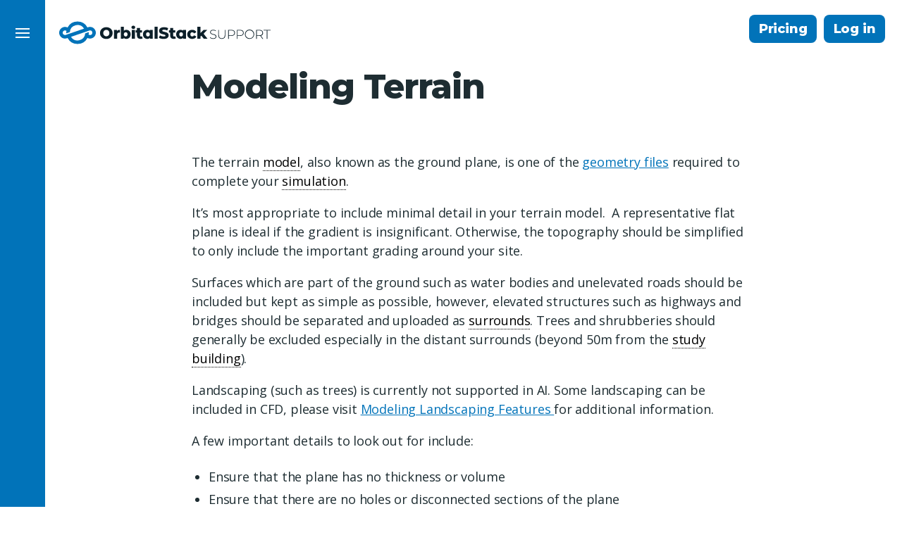

--- FILE ---
content_type: text/html; charset=UTF-8
request_url: https://help.orbitalstack.com/modeling-terrain/
body_size: 18379
content:
<!DOCTYPE html>

<html class="no-js" lang="en-US" id="html">

	<head>

		<meta http-equiv="content-type" content="text/html" charset="UTF-8" />
		<meta name="viewport" content="width=device-width, initial-scale=1.0" />

		<link rel="profile" href="//gmpg.org/xfn/11">

		<script type="text/javascript" data-cookieconsent="ignore">
	window.dataLayer = window.dataLayer || [];

	function gtag() {
		dataLayer.push(arguments);
	}

	gtag("consent", "default", {
		ad_personalization: "denied",
		ad_storage: "denied",
		ad_user_data: "denied",
		analytics_storage: "denied",
		functionality_storage: "denied",
		personalization_storage: "denied",
		security_storage: "granted",
		wait_for_update: 500,
	});
	gtag("set", "ads_data_redaction", true);
	</script>
		<script>document.documentElement.className = document.documentElement.className.replace( 'no-js', 'js' );</script>
				<noscript>
			<style>
				.spot-fade-in-scale, .no-js .spot-fade-up { 
					opacity: 1.0 !important; 
					transform: none !important;
				}
			</style>
		</noscript>
		<title>Modeling Terrain &#8211; Orbital Stack Support</title>
<meta name='robots' content='max-image-preview:large' />
<link rel="alternate" type="application/rss+xml" title="Orbital Stack Support &raquo; Feed" href="https://help.orbitalstack.com/feed/" />
<link rel="alternate" type="application/rss+xml" title="Orbital Stack Support &raquo; Comments Feed" href="https://help.orbitalstack.com/comments/feed/" />
<link rel="alternate" title="oEmbed (JSON)" type="application/json+oembed" href="https://help.orbitalstack.com/wp-json/oembed/1.0/embed?url=https%3A%2F%2Fhelp.orbitalstack.com%2Fmodeling-terrain%2F" />
<link rel="alternate" title="oEmbed (XML)" type="text/xml+oembed" href="https://help.orbitalstack.com/wp-json/oembed/1.0/embed?url=https%3A%2F%2Fhelp.orbitalstack.com%2Fmodeling-terrain%2F&#038;format=xml" />
<style id='wp-img-auto-sizes-contain-inline-css' type='text/css'>
img:is([sizes=auto i],[sizes^="auto," i]){contain-intrinsic-size:3000px 1500px}
/*# sourceURL=wp-img-auto-sizes-contain-inline-css */
</style>
<link rel='stylesheet' id='codepeople-search-in-place-style-css' href='https://help.orbitalstack.com/wp-content/plugins/search-in-place/css/codepeople_shearch_in_place.min.css' type='text/css' media='all' />
<style id='wp-emoji-styles-inline-css' type='text/css'>

	img.wp-smiley, img.emoji {
		display: inline !important;
		border: none !important;
		box-shadow: none !important;
		height: 1em !important;
		width: 1em !important;
		margin: 0 0.07em !important;
		vertical-align: -0.1em !important;
		background: none !important;
		padding: 0 !important;
	}
/*# sourceURL=wp-emoji-styles-inline-css */
</style>
<link rel='stylesheet' id='wp-block-library-css' href='https://help.orbitalstack.com/wp-includes/css/dist/block-library/style.min.css' type='text/css' media='all' />
<style id='wp-block-heading-inline-css' type='text/css'>
h1:where(.wp-block-heading).has-background,h2:where(.wp-block-heading).has-background,h3:where(.wp-block-heading).has-background,h4:where(.wp-block-heading).has-background,h5:where(.wp-block-heading).has-background,h6:where(.wp-block-heading).has-background{padding:1.25em 2.375em}h1.has-text-align-left[style*=writing-mode]:where([style*=vertical-lr]),h1.has-text-align-right[style*=writing-mode]:where([style*=vertical-rl]),h2.has-text-align-left[style*=writing-mode]:where([style*=vertical-lr]),h2.has-text-align-right[style*=writing-mode]:where([style*=vertical-rl]),h3.has-text-align-left[style*=writing-mode]:where([style*=vertical-lr]),h3.has-text-align-right[style*=writing-mode]:where([style*=vertical-rl]),h4.has-text-align-left[style*=writing-mode]:where([style*=vertical-lr]),h4.has-text-align-right[style*=writing-mode]:where([style*=vertical-rl]),h5.has-text-align-left[style*=writing-mode]:where([style*=vertical-lr]),h5.has-text-align-right[style*=writing-mode]:where([style*=vertical-rl]),h6.has-text-align-left[style*=writing-mode]:where([style*=vertical-lr]),h6.has-text-align-right[style*=writing-mode]:where([style*=vertical-rl]){rotate:180deg}
/*# sourceURL=https://help.orbitalstack.com/wp-includes/blocks/heading/style.min.css */
</style>
<style id='wp-block-image-inline-css' type='text/css'>
.wp-block-image>a,.wp-block-image>figure>a{display:inline-block}.wp-block-image img{box-sizing:border-box;height:auto;max-width:100%;vertical-align:bottom}@media not (prefers-reduced-motion){.wp-block-image img.hide{visibility:hidden}.wp-block-image img.show{animation:show-content-image .4s}}.wp-block-image[style*=border-radius] img,.wp-block-image[style*=border-radius]>a{border-radius:inherit}.wp-block-image.has-custom-border img{box-sizing:border-box}.wp-block-image.aligncenter{text-align:center}.wp-block-image.alignfull>a,.wp-block-image.alignwide>a{width:100%}.wp-block-image.alignfull img,.wp-block-image.alignwide img{height:auto;width:100%}.wp-block-image .aligncenter,.wp-block-image .alignleft,.wp-block-image .alignright,.wp-block-image.aligncenter,.wp-block-image.alignleft,.wp-block-image.alignright{display:table}.wp-block-image .aligncenter>figcaption,.wp-block-image .alignleft>figcaption,.wp-block-image .alignright>figcaption,.wp-block-image.aligncenter>figcaption,.wp-block-image.alignleft>figcaption,.wp-block-image.alignright>figcaption{caption-side:bottom;display:table-caption}.wp-block-image .alignleft{float:left;margin:.5em 1em .5em 0}.wp-block-image .alignright{float:right;margin:.5em 0 .5em 1em}.wp-block-image .aligncenter{margin-left:auto;margin-right:auto}.wp-block-image :where(figcaption){margin-bottom:1em;margin-top:.5em}.wp-block-image.is-style-circle-mask img{border-radius:9999px}@supports ((-webkit-mask-image:none) or (mask-image:none)) or (-webkit-mask-image:none){.wp-block-image.is-style-circle-mask img{border-radius:0;-webkit-mask-image:url('data:image/svg+xml;utf8,<svg viewBox="0 0 100 100" xmlns="http://www.w3.org/2000/svg"><circle cx="50" cy="50" r="50"/></svg>');mask-image:url('data:image/svg+xml;utf8,<svg viewBox="0 0 100 100" xmlns="http://www.w3.org/2000/svg"><circle cx="50" cy="50" r="50"/></svg>');mask-mode:alpha;-webkit-mask-position:center;mask-position:center;-webkit-mask-repeat:no-repeat;mask-repeat:no-repeat;-webkit-mask-size:contain;mask-size:contain}}:root :where(.wp-block-image.is-style-rounded img,.wp-block-image .is-style-rounded img){border-radius:9999px}.wp-block-image figure{margin:0}.wp-lightbox-container{display:flex;flex-direction:column;position:relative}.wp-lightbox-container img{cursor:zoom-in}.wp-lightbox-container img:hover+button{opacity:1}.wp-lightbox-container button{align-items:center;backdrop-filter:blur(16px) saturate(180%);background-color:#5a5a5a40;border:none;border-radius:4px;cursor:zoom-in;display:flex;height:20px;justify-content:center;opacity:0;padding:0;position:absolute;right:16px;text-align:center;top:16px;width:20px;z-index:100}@media not (prefers-reduced-motion){.wp-lightbox-container button{transition:opacity .2s ease}}.wp-lightbox-container button:focus-visible{outline:3px auto #5a5a5a40;outline:3px auto -webkit-focus-ring-color;outline-offset:3px}.wp-lightbox-container button:hover{cursor:pointer;opacity:1}.wp-lightbox-container button:focus{opacity:1}.wp-lightbox-container button:focus,.wp-lightbox-container button:hover,.wp-lightbox-container button:not(:hover):not(:active):not(.has-background){background-color:#5a5a5a40;border:none}.wp-lightbox-overlay{box-sizing:border-box;cursor:zoom-out;height:100vh;left:0;overflow:hidden;position:fixed;top:0;visibility:hidden;width:100%;z-index:100000}.wp-lightbox-overlay .close-button{align-items:center;cursor:pointer;display:flex;justify-content:center;min-height:40px;min-width:40px;padding:0;position:absolute;right:calc(env(safe-area-inset-right) + 16px);top:calc(env(safe-area-inset-top) + 16px);z-index:5000000}.wp-lightbox-overlay .close-button:focus,.wp-lightbox-overlay .close-button:hover,.wp-lightbox-overlay .close-button:not(:hover):not(:active):not(.has-background){background:none;border:none}.wp-lightbox-overlay .lightbox-image-container{height:var(--wp--lightbox-container-height);left:50%;overflow:hidden;position:absolute;top:50%;transform:translate(-50%,-50%);transform-origin:top left;width:var(--wp--lightbox-container-width);z-index:9999999999}.wp-lightbox-overlay .wp-block-image{align-items:center;box-sizing:border-box;display:flex;height:100%;justify-content:center;margin:0;position:relative;transform-origin:0 0;width:100%;z-index:3000000}.wp-lightbox-overlay .wp-block-image img{height:var(--wp--lightbox-image-height);min-height:var(--wp--lightbox-image-height);min-width:var(--wp--lightbox-image-width);width:var(--wp--lightbox-image-width)}.wp-lightbox-overlay .wp-block-image figcaption{display:none}.wp-lightbox-overlay button{background:none;border:none}.wp-lightbox-overlay .scrim{background-color:#fff;height:100%;opacity:.9;position:absolute;width:100%;z-index:2000000}.wp-lightbox-overlay.active{visibility:visible}@media not (prefers-reduced-motion){.wp-lightbox-overlay.active{animation:turn-on-visibility .25s both}.wp-lightbox-overlay.active img{animation:turn-on-visibility .35s both}.wp-lightbox-overlay.show-closing-animation:not(.active){animation:turn-off-visibility .35s both}.wp-lightbox-overlay.show-closing-animation:not(.active) img{animation:turn-off-visibility .25s both}.wp-lightbox-overlay.zoom.active{animation:none;opacity:1;visibility:visible}.wp-lightbox-overlay.zoom.active .lightbox-image-container{animation:lightbox-zoom-in .4s}.wp-lightbox-overlay.zoom.active .lightbox-image-container img{animation:none}.wp-lightbox-overlay.zoom.active .scrim{animation:turn-on-visibility .4s forwards}.wp-lightbox-overlay.zoom.show-closing-animation:not(.active){animation:none}.wp-lightbox-overlay.zoom.show-closing-animation:not(.active) .lightbox-image-container{animation:lightbox-zoom-out .4s}.wp-lightbox-overlay.zoom.show-closing-animation:not(.active) .lightbox-image-container img{animation:none}.wp-lightbox-overlay.zoom.show-closing-animation:not(.active) .scrim{animation:turn-off-visibility .4s forwards}}@keyframes show-content-image{0%{visibility:hidden}99%{visibility:hidden}to{visibility:visible}}@keyframes turn-on-visibility{0%{opacity:0}to{opacity:1}}@keyframes turn-off-visibility{0%{opacity:1;visibility:visible}99%{opacity:0;visibility:visible}to{opacity:0;visibility:hidden}}@keyframes lightbox-zoom-in{0%{transform:translate(calc((-100vw + var(--wp--lightbox-scrollbar-width))/2 + var(--wp--lightbox-initial-left-position)),calc(-50vh + var(--wp--lightbox-initial-top-position))) scale(var(--wp--lightbox-scale))}to{transform:translate(-50%,-50%) scale(1)}}@keyframes lightbox-zoom-out{0%{transform:translate(-50%,-50%) scale(1);visibility:visible}99%{visibility:visible}to{transform:translate(calc((-100vw + var(--wp--lightbox-scrollbar-width))/2 + var(--wp--lightbox-initial-left-position)),calc(-50vh + var(--wp--lightbox-initial-top-position))) scale(var(--wp--lightbox-scale));visibility:hidden}}
/*# sourceURL=https://help.orbitalstack.com/wp-includes/blocks/image/style.min.css */
</style>
<style id='wp-block-list-inline-css' type='text/css'>
ol,ul{box-sizing:border-box}:root :where(.wp-block-list.has-background){padding:1.25em 2.375em}
/*# sourceURL=https://help.orbitalstack.com/wp-includes/blocks/list/style.min.css */
</style>
<style id='wp-block-paragraph-inline-css' type='text/css'>
.is-small-text{font-size:.875em}.is-regular-text{font-size:1em}.is-large-text{font-size:2.25em}.is-larger-text{font-size:3em}.has-drop-cap:not(:focus):first-letter{float:left;font-size:8.4em;font-style:normal;font-weight:100;line-height:.68;margin:.05em .1em 0 0;text-transform:uppercase}body.rtl .has-drop-cap:not(:focus):first-letter{float:none;margin-left:.1em}p.has-drop-cap.has-background{overflow:hidden}:root :where(p.has-background){padding:1.25em 2.375em}:where(p.has-text-color:not(.has-link-color)) a{color:inherit}p.has-text-align-left[style*="writing-mode:vertical-lr"],p.has-text-align-right[style*="writing-mode:vertical-rl"]{rotate:180deg}
/*# sourceURL=https://help.orbitalstack.com/wp-includes/blocks/paragraph/style.min.css */
</style>
<style id='global-styles-inline-css' type='text/css'>
:root{--wp--preset--aspect-ratio--square: 1;--wp--preset--aspect-ratio--4-3: 4/3;--wp--preset--aspect-ratio--3-4: 3/4;--wp--preset--aspect-ratio--3-2: 3/2;--wp--preset--aspect-ratio--2-3: 2/3;--wp--preset--aspect-ratio--16-9: 16/9;--wp--preset--aspect-ratio--9-16: 9/16;--wp--preset--color--black: #000000;--wp--preset--color--cyan-bluish-gray: #abb8c3;--wp--preset--color--white: #ffffff;--wp--preset--color--pale-pink: #f78da7;--wp--preset--color--vivid-red: #cf2e2e;--wp--preset--color--luminous-vivid-orange: #ff6900;--wp--preset--color--luminous-vivid-amber: #fcb900;--wp--preset--color--light-green-cyan: #7bdcb5;--wp--preset--color--vivid-green-cyan: #00d084;--wp--preset--color--pale-cyan-blue: #8ed1fc;--wp--preset--color--vivid-cyan-blue: #0693e3;--wp--preset--color--vivid-purple: #9b51e0;--wp--preset--color--accent: #0173b9;--wp--preset--color--primary: #1e2d32;--wp--preset--color--secondary: #707376;--wp--preset--color--border: #d6d5d4;--wp--preset--color--light-background: #ffffff;--wp--preset--color--body-background: #ffffff;--wp--preset--gradient--vivid-cyan-blue-to-vivid-purple: linear-gradient(135deg,rgb(6,147,227) 0%,rgb(155,81,224) 100%);--wp--preset--gradient--light-green-cyan-to-vivid-green-cyan: linear-gradient(135deg,rgb(122,220,180) 0%,rgb(0,208,130) 100%);--wp--preset--gradient--luminous-vivid-amber-to-luminous-vivid-orange: linear-gradient(135deg,rgb(252,185,0) 0%,rgb(255,105,0) 100%);--wp--preset--gradient--luminous-vivid-orange-to-vivid-red: linear-gradient(135deg,rgb(255,105,0) 0%,rgb(207,46,46) 100%);--wp--preset--gradient--very-light-gray-to-cyan-bluish-gray: linear-gradient(135deg,rgb(238,238,238) 0%,rgb(169,184,195) 100%);--wp--preset--gradient--cool-to-warm-spectrum: linear-gradient(135deg,rgb(74,234,220) 0%,rgb(151,120,209) 20%,rgb(207,42,186) 40%,rgb(238,44,130) 60%,rgb(251,105,98) 80%,rgb(254,248,76) 100%);--wp--preset--gradient--blush-light-purple: linear-gradient(135deg,rgb(255,206,236) 0%,rgb(152,150,240) 100%);--wp--preset--gradient--blush-bordeaux: linear-gradient(135deg,rgb(254,205,165) 0%,rgb(254,45,45) 50%,rgb(107,0,62) 100%);--wp--preset--gradient--luminous-dusk: linear-gradient(135deg,rgb(255,203,112) 0%,rgb(199,81,192) 50%,rgb(65,88,208) 100%);--wp--preset--gradient--pale-ocean: linear-gradient(135deg,rgb(255,245,203) 0%,rgb(182,227,212) 50%,rgb(51,167,181) 100%);--wp--preset--gradient--electric-grass: linear-gradient(135deg,rgb(202,248,128) 0%,rgb(113,206,126) 100%);--wp--preset--gradient--midnight: linear-gradient(135deg,rgb(2,3,129) 0%,rgb(40,116,252) 100%);--wp--preset--font-size--small: 16px;--wp--preset--font-size--medium: 20px;--wp--preset--font-size--large: 24px;--wp--preset--font-size--x-large: 42px;--wp--preset--font-size--normal: 18px;--wp--preset--font-size--larger: 32px;--wp--preset--spacing--20: 0.44rem;--wp--preset--spacing--30: 0.67rem;--wp--preset--spacing--40: 1rem;--wp--preset--spacing--50: 1.5rem;--wp--preset--spacing--60: 2.25rem;--wp--preset--spacing--70: 3.38rem;--wp--preset--spacing--80: 5.06rem;--wp--preset--shadow--natural: 6px 6px 9px rgba(0, 0, 0, 0.2);--wp--preset--shadow--deep: 12px 12px 50px rgba(0, 0, 0, 0.4);--wp--preset--shadow--sharp: 6px 6px 0px rgba(0, 0, 0, 0.2);--wp--preset--shadow--outlined: 6px 6px 0px -3px rgb(255, 255, 255), 6px 6px rgb(0, 0, 0);--wp--preset--shadow--crisp: 6px 6px 0px rgb(0, 0, 0);}:where(.is-layout-flex){gap: 0.5em;}:where(.is-layout-grid){gap: 0.5em;}body .is-layout-flex{display: flex;}.is-layout-flex{flex-wrap: wrap;align-items: center;}.is-layout-flex > :is(*, div){margin: 0;}body .is-layout-grid{display: grid;}.is-layout-grid > :is(*, div){margin: 0;}:where(.wp-block-columns.is-layout-flex){gap: 2em;}:where(.wp-block-columns.is-layout-grid){gap: 2em;}:where(.wp-block-post-template.is-layout-flex){gap: 1.25em;}:where(.wp-block-post-template.is-layout-grid){gap: 1.25em;}.has-black-color{color: var(--wp--preset--color--black) !important;}.has-cyan-bluish-gray-color{color: var(--wp--preset--color--cyan-bluish-gray) !important;}.has-white-color{color: var(--wp--preset--color--white) !important;}.has-pale-pink-color{color: var(--wp--preset--color--pale-pink) !important;}.has-vivid-red-color{color: var(--wp--preset--color--vivid-red) !important;}.has-luminous-vivid-orange-color{color: var(--wp--preset--color--luminous-vivid-orange) !important;}.has-luminous-vivid-amber-color{color: var(--wp--preset--color--luminous-vivid-amber) !important;}.has-light-green-cyan-color{color: var(--wp--preset--color--light-green-cyan) !important;}.has-vivid-green-cyan-color{color: var(--wp--preset--color--vivid-green-cyan) !important;}.has-pale-cyan-blue-color{color: var(--wp--preset--color--pale-cyan-blue) !important;}.has-vivid-cyan-blue-color{color: var(--wp--preset--color--vivid-cyan-blue) !important;}.has-vivid-purple-color{color: var(--wp--preset--color--vivid-purple) !important;}.has-black-background-color{background-color: var(--wp--preset--color--black) !important;}.has-cyan-bluish-gray-background-color{background-color: var(--wp--preset--color--cyan-bluish-gray) !important;}.has-white-background-color{background-color: var(--wp--preset--color--white) !important;}.has-pale-pink-background-color{background-color: var(--wp--preset--color--pale-pink) !important;}.has-vivid-red-background-color{background-color: var(--wp--preset--color--vivid-red) !important;}.has-luminous-vivid-orange-background-color{background-color: var(--wp--preset--color--luminous-vivid-orange) !important;}.has-luminous-vivid-amber-background-color{background-color: var(--wp--preset--color--luminous-vivid-amber) !important;}.has-light-green-cyan-background-color{background-color: var(--wp--preset--color--light-green-cyan) !important;}.has-vivid-green-cyan-background-color{background-color: var(--wp--preset--color--vivid-green-cyan) !important;}.has-pale-cyan-blue-background-color{background-color: var(--wp--preset--color--pale-cyan-blue) !important;}.has-vivid-cyan-blue-background-color{background-color: var(--wp--preset--color--vivid-cyan-blue) !important;}.has-vivid-purple-background-color{background-color: var(--wp--preset--color--vivid-purple) !important;}.has-black-border-color{border-color: var(--wp--preset--color--black) !important;}.has-cyan-bluish-gray-border-color{border-color: var(--wp--preset--color--cyan-bluish-gray) !important;}.has-white-border-color{border-color: var(--wp--preset--color--white) !important;}.has-pale-pink-border-color{border-color: var(--wp--preset--color--pale-pink) !important;}.has-vivid-red-border-color{border-color: var(--wp--preset--color--vivid-red) !important;}.has-luminous-vivid-orange-border-color{border-color: var(--wp--preset--color--luminous-vivid-orange) !important;}.has-luminous-vivid-amber-border-color{border-color: var(--wp--preset--color--luminous-vivid-amber) !important;}.has-light-green-cyan-border-color{border-color: var(--wp--preset--color--light-green-cyan) !important;}.has-vivid-green-cyan-border-color{border-color: var(--wp--preset--color--vivid-green-cyan) !important;}.has-pale-cyan-blue-border-color{border-color: var(--wp--preset--color--pale-cyan-blue) !important;}.has-vivid-cyan-blue-border-color{border-color: var(--wp--preset--color--vivid-cyan-blue) !important;}.has-vivid-purple-border-color{border-color: var(--wp--preset--color--vivid-purple) !important;}.has-vivid-cyan-blue-to-vivid-purple-gradient-background{background: var(--wp--preset--gradient--vivid-cyan-blue-to-vivid-purple) !important;}.has-light-green-cyan-to-vivid-green-cyan-gradient-background{background: var(--wp--preset--gradient--light-green-cyan-to-vivid-green-cyan) !important;}.has-luminous-vivid-amber-to-luminous-vivid-orange-gradient-background{background: var(--wp--preset--gradient--luminous-vivid-amber-to-luminous-vivid-orange) !important;}.has-luminous-vivid-orange-to-vivid-red-gradient-background{background: var(--wp--preset--gradient--luminous-vivid-orange-to-vivid-red) !important;}.has-very-light-gray-to-cyan-bluish-gray-gradient-background{background: var(--wp--preset--gradient--very-light-gray-to-cyan-bluish-gray) !important;}.has-cool-to-warm-spectrum-gradient-background{background: var(--wp--preset--gradient--cool-to-warm-spectrum) !important;}.has-blush-light-purple-gradient-background{background: var(--wp--preset--gradient--blush-light-purple) !important;}.has-blush-bordeaux-gradient-background{background: var(--wp--preset--gradient--blush-bordeaux) !important;}.has-luminous-dusk-gradient-background{background: var(--wp--preset--gradient--luminous-dusk) !important;}.has-pale-ocean-gradient-background{background: var(--wp--preset--gradient--pale-ocean) !important;}.has-electric-grass-gradient-background{background: var(--wp--preset--gradient--electric-grass) !important;}.has-midnight-gradient-background{background: var(--wp--preset--gradient--midnight) !important;}.has-small-font-size{font-size: var(--wp--preset--font-size--small) !important;}.has-medium-font-size{font-size: var(--wp--preset--font-size--medium) !important;}.has-large-font-size{font-size: var(--wp--preset--font-size--large) !important;}.has-x-large-font-size{font-size: var(--wp--preset--font-size--x-large) !important;}
/*# sourceURL=global-styles-inline-css */
</style>

<style id='classic-theme-styles-inline-css' type='text/css'>
/*! This file is auto-generated */
.wp-block-button__link{color:#fff;background-color:#32373c;border-radius:9999px;box-shadow:none;text-decoration:none;padding:calc(.667em + 2px) calc(1.333em + 2px);font-size:1.125em}.wp-block-file__button{background:#32373c;color:#fff;text-decoration:none}
/*# sourceURL=/wp-includes/css/classic-themes.min.css */
</style>
<link rel='stylesheet' id='ht_toc-style-css-css' href='https://help.orbitalstack.com/wp-content/plugins/heroic-table-of-contents/dist/blocks.style.build.css' type='text/css' media='all' />
<link rel='stylesheet' id='simple-banner-style-css' href='https://help.orbitalstack.com/wp-content/plugins/simple-banner/simple-banner.css' type='text/css' media='all' />
<link rel='stylesheet' id='eksell-google-fonts-css' href='//fonts.googleapis.com/css2?family=Open+Sans%3Aital%2Cwght%400%2C400%3B0%2C700%3B1%2C400%3B1%2C700&#038;display=swap' type='text/css' media='all' />
<link rel='stylesheet' id='eksell-style-css' href='https://help.orbitalstack.com/wp-content/themes/OS-Support/style.css' type='text/css' media='all' />
<style id='eksell-style-inline-css' type='text/css'>
:root {--eksell-accent-color: #0173b9;--eksell-light-background-color: #ffffff;--eksell-menu-modal-background-color: #0173b9;}@supports ( color: color( display-p3 0 0 0 / 1 ) ) {:root {--eksell-accent-color: color( display-p3 0.004 0.451 0.725 / 1 );--eksell-light-background-color: color( display-p3 1 1 1 / 1 );--eksell-menu-modal-background-color: color( display-p3 0.004 0.451 0.725 / 1 );}}
/*# sourceURL=eksell-style-inline-css */
</style>
<link rel='stylesheet' id='eksell-print-styles-css' href='https://help.orbitalstack.com/wp-content/themes/OS-Support/assets/css/print.css' type='text/css' media='print' />
<link rel='stylesheet' id='tablepress-default-css' href='https://help.orbitalstack.com/wp-content/tablepress-combined.min.css' type='text/css' media='all' />
<link rel='stylesheet' id='kadence-blocks-rowlayout-css' href='https://help.orbitalstack.com/wp-content/plugins/kadence-blocks/dist/style-blocks-rowlayout.css' type='text/css' media='all' />
<link rel='stylesheet' id='kadence-blocks-column-css' href='https://help.orbitalstack.com/wp-content/plugins/kadence-blocks/dist/style-blocks-column.css' type='text/css' media='all' />
<link rel='stylesheet' id='kadence-blocks-spacer-css' href='https://help.orbitalstack.com/wp-content/plugins/kadence-blocks/dist/style-blocks-spacer.css' type='text/css' media='all' />
<style id='kadence-blocks-global-variables-inline-css' type='text/css'>
:root {--global-kb-font-size-sm:clamp(0.8rem, 0.73rem + 0.217vw, 0.9rem);--global-kb-font-size-md:clamp(1.1rem, 0.995rem + 0.326vw, 1.25rem);--global-kb-font-size-lg:clamp(1.75rem, 1.576rem + 0.543vw, 2rem);--global-kb-font-size-xl:clamp(2.25rem, 1.728rem + 1.63vw, 3rem);--global-kb-font-size-xxl:clamp(2.5rem, 1.456rem + 3.26vw, 4rem);--global-kb-font-size-xxxl:clamp(2.75rem, 0.489rem + 7.065vw, 6rem);}:root {--global-palette1: #3182CE;--global-palette2: #2B6CB0;--global-palette3: #1A202C;--global-palette4: #2D3748;--global-palette5: #4A5568;--global-palette6: #718096;--global-palette7: #EDF2F7;--global-palette8: #F7FAFC;--global-palette9: #ffffff;}
/*# sourceURL=kadence-blocks-global-variables-inline-css */
</style>
<style id='kadence_blocks_css-inline-css' type='text/css'>
.kb-row-layout-id3326_e94a4e-d5 > .kt-row-column-wrap{column-gap:80px;max-width:1000px;margin-left:auto;margin-right:auto;padding-top:0em;padding-right:0em;padding-bottom:0em;padding-left:0em;grid-template-columns:repeat(2, minmax(0, 1fr));}@media all and (max-width: 1024px){.kb-row-layout-id3326_e94a4e-d5 > .kt-row-column-wrap{grid-template-columns:repeat(2, minmax(0, 1fr));}}@media all and (max-width: 767px){.kb-row-layout-id3326_e94a4e-d5 > .kt-row-column-wrap{grid-template-columns:minmax(0, 1fr);}}.kadence-column3326_ac09c2-a5 > .kt-inside-inner-col{column-gap:var(--global-kb-gap-sm, 1rem);}.kadence-column3326_ac09c2-a5 > .kt-inside-inner-col{flex-direction:column;}.kadence-column3326_ac09c2-a5 > .kt-inside-inner-col > .aligncenter{width:100%;}@media all and (max-width: 1024px){.kadence-column3326_ac09c2-a5 > .kt-inside-inner-col{flex-direction:column;justify-content:center;}}@media all and (max-width: 767px){.kadence-column3326_ac09c2-a5 > .kt-inside-inner-col{flex-direction:column;justify-content:center;}}.kadence-column3326_e519c4-ce > .kt-inside-inner-col{column-gap:var(--global-kb-gap-sm, 1rem);}.kadence-column3326_e519c4-ce > .kt-inside-inner-col{flex-direction:column;}.kadence-column3326_e519c4-ce > .kt-inside-inner-col > .aligncenter{width:100%;}@media all and (max-width: 1024px){.kadence-column3326_e519c4-ce > .kt-inside-inner-col{flex-direction:column;justify-content:center;}}@media all and (max-width: 767px){.kadence-column3326_e519c4-ce > .kt-inside-inner-col{flex-direction:column;justify-content:center;}}.kb-row-layout-id3326_d73066-5e > .kt-row-column-wrap{column-gap:80px;max-width:1000px;margin-left:auto;margin-right:auto;padding-top:0em;padding-right:0em;padding-bottom:0em;padding-left:0em;grid-template-columns:repeat(2, minmax(0, 1fr));}@media all and (max-width: 1024px){.kb-row-layout-id3326_d73066-5e > .kt-row-column-wrap{grid-template-columns:repeat(2, minmax(0, 1fr));}}@media all and (max-width: 767px){.kb-row-layout-id3326_d73066-5e > .kt-row-column-wrap{grid-template-columns:minmax(0, 1fr);}}.kadence-column3326_f7bca2-f9 > .kt-inside-inner-col{column-gap:var(--global-kb-gap-sm, 1rem);}.kadence-column3326_f7bca2-f9 > .kt-inside-inner-col{flex-direction:column;}.kadence-column3326_f7bca2-f9 > .kt-inside-inner-col > .aligncenter{width:100%;}@media all and (max-width: 1024px){.kadence-column3326_f7bca2-f9 > .kt-inside-inner-col{flex-direction:column;justify-content:center;}}@media all and (max-width: 767px){.kadence-column3326_f7bca2-f9 > .kt-inside-inner-col{flex-direction:column;justify-content:center;}}.kadence-column3326_bc9fd3-ca > .kt-inside-inner-col{column-gap:var(--global-kb-gap-sm, 1rem);}.kadence-column3326_bc9fd3-ca > .kt-inside-inner-col{flex-direction:column;}.kadence-column3326_bc9fd3-ca > .kt-inside-inner-col > .aligncenter{width:100%;}@media all and (max-width: 1024px){.kadence-column3326_bc9fd3-ca > .kt-inside-inner-col{flex-direction:column;justify-content:center;}}@media all and (max-width: 767px){.kadence-column3326_bc9fd3-ca > .kt-inside-inner-col{flex-direction:column;justify-content:center;}}.kb-row-layout-id3326_03fe64-a5 > .kt-row-column-wrap{column-gap:80px;max-width:1000px;margin-left:auto;margin-right:auto;padding-top:0em;padding-right:0em;padding-bottom:0em;padding-left:0em;grid-template-columns:repeat(2, minmax(0, 1fr));}@media all and (max-width: 1024px){.kb-row-layout-id3326_03fe64-a5 > .kt-row-column-wrap{grid-template-columns:repeat(2, minmax(0, 1fr));}}@media all and (max-width: 767px){.kb-row-layout-id3326_03fe64-a5 > .kt-row-column-wrap{grid-template-columns:minmax(0, 1fr);}}.kadence-column3326_f55f7f-aa > .kt-inside-inner-col{column-gap:var(--global-kb-gap-sm, 1rem);}.kadence-column3326_f55f7f-aa > .kt-inside-inner-col{flex-direction:column;}.kadence-column3326_f55f7f-aa > .kt-inside-inner-col > .aligncenter{width:100%;}@media all and (max-width: 1024px){.kadence-column3326_f55f7f-aa > .kt-inside-inner-col{flex-direction:column;justify-content:center;}}@media all and (max-width: 767px){.kadence-column3326_f55f7f-aa > .kt-inside-inner-col{flex-direction:column;justify-content:center;}}.kadence-column3326_83d5c6-d7 > .kt-inside-inner-col{column-gap:var(--global-kb-gap-sm, 1rem);}.kadence-column3326_83d5c6-d7 > .kt-inside-inner-col{flex-direction:column;}.kadence-column3326_83d5c6-d7 > .kt-inside-inner-col > .aligncenter{width:100%;}@media all and (max-width: 1024px){.kadence-column3326_83d5c6-d7 > .kt-inside-inner-col{flex-direction:column;justify-content:center;}}@media all and (max-width: 767px){.kadence-column3326_83d5c6-d7 > .kt-inside-inner-col{flex-direction:column;justify-content:center;}}.kb-row-layout-id3326_1e98ed-0e > .kt-row-column-wrap{column-gap:80px;max-width:1000px;margin-left:auto;margin-right:auto;padding-top:0em;padding-right:0em;padding-bottom:0em;padding-left:0em;grid-template-columns:repeat(2, minmax(0, 1fr));}@media all and (max-width: 1024px){.kb-row-layout-id3326_1e98ed-0e > .kt-row-column-wrap{grid-template-columns:repeat(2, minmax(0, 1fr));}}@media all and (max-width: 767px){.kb-row-layout-id3326_1e98ed-0e > .kt-row-column-wrap{grid-template-columns:minmax(0, 1fr);}}.kadence-column3326_df4106-ca > .kt-inside-inner-col{column-gap:var(--global-kb-gap-sm, 1rem);}.kadence-column3326_df4106-ca > .kt-inside-inner-col{flex-direction:column;}.kadence-column3326_df4106-ca > .kt-inside-inner-col > .aligncenter{width:100%;}@media all and (max-width: 1024px){.kadence-column3326_df4106-ca > .kt-inside-inner-col{flex-direction:column;justify-content:center;}}@media all and (max-width: 767px){.kadence-column3326_df4106-ca > .kt-inside-inner-col{flex-direction:column;justify-content:center;}}.kadence-column3326_d4a25e-2e > .kt-inside-inner-col{column-gap:var(--global-kb-gap-sm, 1rem);}.kadence-column3326_d4a25e-2e > .kt-inside-inner-col{flex-direction:column;}.kadence-column3326_d4a25e-2e > .kt-inside-inner-col > .aligncenter{width:100%;}@media all and (max-width: 1024px){.kadence-column3326_d4a25e-2e > .kt-inside-inner-col{flex-direction:column;justify-content:center;}}@media all and (max-width: 767px){.kadence-column3326_d4a25e-2e > .kt-inside-inner-col{flex-direction:column;justify-content:center;}}.kb-row-layout-id3326_6a9bb0-bb > .kt-row-column-wrap{column-gap:80px;max-width:1000px;margin-left:auto;margin-right:auto;padding-top:0em;padding-right:0em;padding-bottom:0em;padding-left:0em;grid-template-columns:repeat(2, minmax(0, 1fr));}@media all and (max-width: 1024px){.kb-row-layout-id3326_6a9bb0-bb > .kt-row-column-wrap{grid-template-columns:repeat(2, minmax(0, 1fr));}}@media all and (max-width: 767px){.kb-row-layout-id3326_6a9bb0-bb > .kt-row-column-wrap{grid-template-columns:minmax(0, 1fr);}}.kadence-column3326_9bc309-be > .kt-inside-inner-col{column-gap:var(--global-kb-gap-sm, 1rem);}.kadence-column3326_9bc309-be > .kt-inside-inner-col{flex-direction:column;}.kadence-column3326_9bc309-be > .kt-inside-inner-col > .aligncenter{width:100%;}@media all and (max-width: 1024px){.kadence-column3326_9bc309-be > .kt-inside-inner-col{flex-direction:column;justify-content:center;}}@media all and (max-width: 767px){.kadence-column3326_9bc309-be > .kt-inside-inner-col{flex-direction:column;justify-content:center;}}.kadence-column3326_c9533b-14 > .kt-inside-inner-col{column-gap:var(--global-kb-gap-sm, 1rem);}.kadence-column3326_c9533b-14 > .kt-inside-inner-col{flex-direction:column;}.kadence-column3326_c9533b-14 > .kt-inside-inner-col > .aligncenter{width:100%;}@media all and (max-width: 1024px){.kadence-column3326_c9533b-14 > .kt-inside-inner-col{flex-direction:column;justify-content:center;}}@media all and (max-width: 767px){.kadence-column3326_c9533b-14 > .kt-inside-inner-col{flex-direction:column;justify-content:center;}}.kb-row-layout-id3326_f794bd-d5 > .kt-row-column-wrap{column-gap:80px;max-width:1000px;margin-left:auto;margin-right:auto;padding-top:0em;padding-right:0em;padding-bottom:0em;padding-left:0em;grid-template-columns:repeat(2, minmax(0, 1fr));}@media all and (max-width: 1024px){.kb-row-layout-id3326_f794bd-d5 > .kt-row-column-wrap{grid-template-columns:repeat(2, minmax(0, 1fr));}}@media all and (max-width: 767px){.kb-row-layout-id3326_f794bd-d5 > .kt-row-column-wrap{grid-template-columns:minmax(0, 1fr);}}.kadence-column3326_eec233-91 > .kt-inside-inner-col{column-gap:var(--global-kb-gap-sm, 1rem);}.kadence-column3326_eec233-91 > .kt-inside-inner-col{flex-direction:column;}.kadence-column3326_eec233-91 > .kt-inside-inner-col > .aligncenter{width:100%;}@media all and (max-width: 1024px){.kadence-column3326_eec233-91 > .kt-inside-inner-col{flex-direction:column;justify-content:center;}}@media all and (max-width: 767px){.kadence-column3326_eec233-91 > .kt-inside-inner-col{flex-direction:column;justify-content:center;}}.kadence-column3326_b57075-57 > .kt-inside-inner-col{column-gap:var(--global-kb-gap-sm, 1rem);}.kadence-column3326_b57075-57 > .kt-inside-inner-col{flex-direction:column;}.kadence-column3326_b57075-57 > .kt-inside-inner-col > .aligncenter{width:100%;}@media all and (max-width: 1024px){.kadence-column3326_b57075-57 > .kt-inside-inner-col{flex-direction:column;justify-content:center;}}@media all and (max-width: 767px){.kadence-column3326_b57075-57 > .kt-inside-inner-col{flex-direction:column;justify-content:center;}}.wp-block-kadence-spacer.kt-block-spacer-3326_a96523-46 .kt-divider{width:80%;}
/*# sourceURL=kadence_blocks_css-inline-css */
</style>
<script type="text/javascript" src="https://help.orbitalstack.com/wp-includes/js/imagesloaded.min.js" id="imagesloaded-js"></script>
<script type="text/javascript" src="https://help.orbitalstack.com/wp-includes/js/masonry.min.js" id="masonry-js"></script>
<script type="text/javascript" src="https://help.orbitalstack.com/wp-includes/js/jquery/jquery.min.js" id="jquery-core-js"></script>
<script type="text/javascript" src="https://help.orbitalstack.com/wp-includes/js/jquery/jquery-migrate.min.js" id="jquery-migrate-js"></script>
<script type="text/javascript" id="codepeople-search-in-place-js-extra">
/* <![CDATA[ */
var codepeople_search_in_place = {"screen_reader_alert":"Search results pop-up.","screen_reader_alert_instructions":"Press the Tab key to navigate through the search results.","screen_reader_alert_result_single":"result","screen_reader_alert_result_multiple":"results","own_only":"1","result_number":"20","more":"More Results","empty":"0 results","char_number":"3","root":"Ly9oZWxwLm9yYml0YWxzdGFjay5jb20vd3AtYWRtaW4v","home":"https://help.orbitalstack.com","summary_length":"20","operator":"or","highlight_resulting_page":"1","lang":"en","highlight_colors":["#F4EFEC\r","#B5DCE1\r","#F4E0E9\r","#D7E0B1\r","#F4D9D0\r","#D6CDC8\r","#F4E3C9\r","#CFDAF0"],"areas":["div.hentry","#content","#main","div.content","#middle","#container","#wrapper","article",".elementor","body"]};
//# sourceURL=codepeople-search-in-place-js-extra
/* ]]> */
</script>
<script type="text/javascript" src="https://help.orbitalstack.com/wp-content/plugins/search-in-place/js/codepeople_shearch_in_place.min.js" id="codepeople-search-in-place-js"></script>
<script type="text/javascript" id="simple-banner-script-js-before">
/* <![CDATA[ */
const simpleBannerScriptParams = {"pro_version_enabled":"","debug_mode":false,"id":3326,"version":"3.2.0","banner_params":[{"hide_simple_banner":"yes","simple_banner_prepend_element":"body","simple_banner_position":"fixed","header_margin":"65px","header_padding":"180px","wp_body_open_enabled":"","wp_body_open":true,"simple_banner_z_index":"","simple_banner_text":"","disabled_on_current_page":false,"disabled_pages_array":[],"is_current_page_a_post":true,"disabled_on_posts":"","simple_banner_disabled_page_paths":"","simple_banner_font_size":"14px","simple_banner_color":"#d10000","simple_banner_text_color":"","simple_banner_link_color":"","simple_banner_close_color":"#ffffff","simple_banner_custom_css":"","simple_banner_scrolling_custom_css":"","simple_banner_text_custom_css":"margin-right: 80px;\r\n    margin-left: 80px;\r\n    padding-bottom: 16px;","simple_banner_button_css":"","site_custom_css":"","keep_site_custom_css":"","site_custom_js":"","keep_site_custom_js":"","close_button_enabled":"on","close_button_expiration":"","close_button_cookie_set":false,"current_date":{"date":"2026-02-02 04:20:34.984999","timezone_type":3,"timezone":"UTC"},"start_date":{"date":"2026-02-02 04:20:34.985008","timezone_type":3,"timezone":"UTC"},"end_date":{"date":"2026-02-02 04:20:34.985013","timezone_type":3,"timezone":"UTC"},"simple_banner_start_after_date":"","simple_banner_remove_after_date":"","simple_banner_insert_inside_element":""}]}
//# sourceURL=simple-banner-script-js-before
/* ]]> */
</script>
<script type="text/javascript" src="https://help.orbitalstack.com/wp-content/plugins/simple-banner/simple-banner.js" id="simple-banner-script-js"></script>
<script type="text/javascript" src="https://help.orbitalstack.com/wp-content/themes/OS-Support/assets/js/css-vars-ponyfill.min.js" id="eksell-css-vars-ponyfill-js"></script>
<script type="text/javascript" id="eksell-construct-js-extra">
/* <![CDATA[ */
var eksell_ajax_load_more = {"ajaxurl":"https://help.orbitalstack.com/wp-admin/admin-ajax.php"};
var eksell_ajax_filters = {"ajaxurl":"https://help.orbitalstack.com/wp-admin/admin-ajax.php"};
//# sourceURL=eksell-construct-js-extra
/* ]]> */
</script>
<script type="text/javascript" src="https://help.orbitalstack.com/wp-content/themes/OS-Support/assets/js/construct.js" id="eksell-construct-js"></script>
<script type="text/javascript" id="whp5976front.js1434-js-extra">
/* <![CDATA[ */
var whp_local_data = {"add_url":"https://help.orbitalstack.com/wp-admin/post-new.php?post_type=event","ajaxurl":"https://help.orbitalstack.com/wp-admin/admin-ajax.php"};
//# sourceURL=whp5976front.js1434-js-extra
/* ]]> */
</script>
<script type="text/javascript" src="https://help.orbitalstack.com/wp-content/plugins/wp-security-hardening/modules/js/front.js" id="whp5976front.js1434-js"></script>
<link rel="https://api.w.org/" href="https://help.orbitalstack.com/wp-json/" /><link rel="alternate" title="JSON" type="application/json" href="https://help.orbitalstack.com/wp-json/wp/v2/posts/3326" /><link rel="EditURI" type="application/rsd+xml" title="RSD" href="https://help.orbitalstack.com/xmlrpc.php?rsd" />

<link rel="canonical" href="https://help.orbitalstack.com/modeling-terrain/" />
<link rel='shortlink' href='https://help.orbitalstack.com/?p=3326' />
		<!-- Custom Logo: hide header text -->
		<style id="custom-logo-css" type="text/css">
			.site-title, .site-description {
				position: absolute;
				clip-path: inset(50%);
			}
		</style>
		<link rel="preconnect" href="https://fonts.gstatic.com">
<link href="https://fonts.googleapis.com/css2?family=Montserrat:ital,wght@0,800;1,800&family=Open+Sans:ital,wght@0,400;0,700;1,400;1,700&display=swap" rel="stylesheet">

<!-- Global site tag (gtag.js) - Google Analytics -->
<script async src="https://www.googletagmanager.com/gtag/js?id=G-NXKD7TD4E8"></script>
<script>
  window.dataLayer = window.dataLayer || [];
  function gtag(){dataLayer.push(arguments);}
  gtag('js', new Date());

  gtag('config', 'G-NXKD7TD4E8');
</script>

<!-- Start of HubSpot Embed Code -->
<script type="text/javascript" id="hs-script-loader" async defer src="//js.hs-scripts.com/23417257.js"></script>
<!-- End of HubSpot Embed Code -->		<script type="text/javascript">
				(function(c,l,a,r,i,t,y){
					c[a]=c[a]||function(){(c[a].q=c[a].q||[]).push(arguments)};t=l.createElement(r);t.async=1;
					t.src="https://www.clarity.ms/tag/"+i+"?ref=wordpress";y=l.getElementsByTagName(r)[0];y.parentNode.insertBefore(t,y);
				})(window, document, "clarity", "script", "goiuwefthm");
		</script>
		<style>
.search-in-place {background-color: #F9F9F9;}
.search-in-place {border: 1px solid #DDDDDD;}
.search-in-place .item{border-bottom: 1px solid #DDDDDD;}.search-in-place .label{color:#333333;}
.search-in-place .label{text-shadow: 0 1px 0 #FFFFFF;}
.search-in-place .label{
				background: #ECECEC;
				background: -moz-linear-gradient(top,  #F9F9F9 0%, #ECECEC 100%);
				background: -webkit-gradient(linear, left top, left bottom, color-stop(0%,#F9F9F9), color-stop(100%,#ECECEC));
				background: -webkit-linear-gradient(top,  #F9F9F9 0%,#ECECEC 100%);
				background: -o-linear-gradient(top,  #F9F9F9 0%,#ECECEC 100%);
				background: -ms-linear-gradient(top,  #F9F9F9 0%,#ECECEC 100%);
				background: linear-gradient(to bottom,  #F9F9F9 0%,#ECECEC 100%);
				filter: progid:DXImageTransform.Microsoft.gradient( startColorstr='#F9F9F9', endColorstr='#ECECEC',GradientType=0 );
			}
.search-in-place .item.active{background-color:#FFFFFF;}
</style><style id="simple-banner-hide" type="text/css">.simple-banner{display:none;}</style><style id="simple-banner-position" type="text/css">.simple-banner{position:fixed;}</style><style id="simple-banner-font-size" type="text/css">.simple-banner .simple-banner-text{font-size:14px;}</style><style id="simple-banner-background-color" type="text/css">.simple-banner{background:#d10000;}</style><style id="simple-banner-text-color" type="text/css">.simple-banner .simple-banner-text{color: #ffffff;}</style><style id="simple-banner-link-color" type="text/css">.simple-banner .simple-banner-text a{color:#f16521;}</style><style id="simple-banner-z-index" type="text/css">.simple-banner{z-index: 99999;}</style><style id="simple-banner-close-color" type="text/css">.simple-banner .simple-banner-button{color:#ffffff;}</style><style id="simple-banner-text-custom-css" type="text/css">.simple-banner .simple-banner-text{margin-right: 80px;
    margin-left: 80px;
    padding-bottom: 16px;}</style><style id="simple-banner-site-custom-css-dummy" type="text/css"></style><script id="simple-banner-site-custom-js-dummy" type="text/javascript"></script><link rel="icon" href="https://help.orbitalstack.com/wp-content/uploads/2021/10/cropped-favicon-32x32.png" sizes="32x32" />
<link rel="icon" href="https://help.orbitalstack.com/wp-content/uploads/2021/10/cropped-favicon-192x192.png" sizes="192x192" />
<link rel="apple-touch-icon" href="https://help.orbitalstack.com/wp-content/uploads/2021/10/cropped-favicon-180x180.png" />
<meta name="msapplication-TileImage" content="https://help.orbitalstack.com/wp-content/uploads/2021/10/cropped-favicon-270x270.png" />
		<style type="text/css" id="wp-custom-css">
			
.archive-header-grid{
align-items: center !important;

}




.formcustom .search-form{
    margin-bottom: 0px !important;
    margin-top: 15px !important;
}

.preview-media img {
display:none;
}


.archive-header {
padding-left: 25px;
    padding-right: 25x;
    background: #f8fafc;
    padding-top: 20px;
    padding-bottom: 20px;
width:85%;
	border-radius:1em;}


.posts {
padding-left:150px;
padding-right:150px;
}

.preview-title a {
color:#0173B9;
	
}

.article-wrapper {
width:100% !important;
}

.table-content-custom {
	margin-top:15px;
}

.topmenu {
	padding-left:20px;
}

#ttcont{
	padding: 4px 12px 12px 18px !important}


.disableglossary span.glossaryLink {
    color: #1e2d32;
    border-bottom: none !important;
    pointer-events: none !important;
}

.wpdt-cell img{
	margin-top:0px !important;
	margin-bottom:0px !important;
}

.indentul{
	margin-left: 50px;
}

.indentul2{
	margin-left: 80px;
}

.betterdocs-entry-footer, .betterdocs-credit, .betterdocs-print-pdf, .docs-navigation{
	display: none;
}

.docs-navigation {
	margin-top: 100px;
	background-color: white;
}

.betterdocs-content-area {
	margin-left: 40px;
}

.header-sticky-adjuster {
	margin-bottom: 0px !important;
}

.docs-single-title .betterdocs-entry-title {
	letter-spacing: 0 !important;
}

.pinfo {
margin-bottom: 0px;	
}

.wpdt-c.wpDataTableContainerSimpleTable .wpdtSimpleTable.wpDataTable tr td {
	border: 3px white solid !important;
}

svg#Layer_1 {
	display: none;
}

.extrapadding {
	padding-left:20px;
}

.submenu{
	padding-left: 5px;
	padding-right: 5px;
	padding-bottom: 10px;
}

.grecaptcha-badge {
bottom: 95px !important;
}

.social_icon{
	padding-right:85px;
}


		</style>
		
	<link rel='stylesheet' id='whp5625tw-bs4.css-css' href='https://help.orbitalstack.com/wp-content/plugins/wp-security-hardening/modules/inc/assets/css/tw-bs4.css' type='text/css' media='all' />
<link rel='stylesheet' id='whp5653font-awesome.min.css-css' href='https://help.orbitalstack.com/wp-content/plugins/wp-security-hardening/modules/inc/fa/css/font-awesome.min.css' type='text/css' media='all' />
<link rel='stylesheet' id='whp2694front.css-css' href='https://help.orbitalstack.com/wp-content/plugins/wp-security-hardening/modules/css/front.css' type='text/css' media='all' />
<link rel='stylesheet' id='cmtooltip-css' href='https://help.orbitalstack.com/wp-content/plugins/enhanced-tooltipglossary/assets/css/tooltip.min.css' type='text/css' media='all' />
<style id='cmtooltip-inline-css' type='text/css'>
#tt {
				z-index: 1500;
		}

					#tt #ttcont div.glossaryItemTitle {
			color: #000000 !important;
			}
		
					#tt #ttcont div.glossaryItemTitle {
			background-color: #transparent !important;
			padding: 0 !important;
			margin: 0px !important;
			border-top: 10px solid transparent;
			border-bottom: 10px solid transparent;
			}
		
					#tt #ttcont div.glossaryItemTitle {
			font-size: 13px !important;
			}
		
		#tt #ttcont div.glossaryItemBody {
		padding: 0;
					font-size: 13px;
				}
		#tt #ttcont .mobile-link{
					font-size: 13px;
				}

		.mobile-link a.glossaryLink {
		color: #fff !important;
		}
		.mobile-link:before{content: "Term link:  "}

		
		
		.tiles ul.glossaryList li {
		min-width: 85px !important;
		width:85px !important;
		}
		.tiles ul.glossaryList span { min-width:85px; width:85px;  }
		.cm-glossary.tiles.big ul.glossaryList a { min-width:179px; width:179px }
		.cm-glossary.tiles.big ul.glossaryList span { min-width:179px; width:179px; }

				span.glossaryLink, a.glossaryLink {
		border-bottom: dotted 1px #000000;					color: #000000 !important;
				}
		span.glossaryLink.temporary, a.glossaryLink.temporary {
		border-bottom: dotted 1px #eeff11;		}
		span.glossaryLink:hover, a.glossaryLink:hover {
		border-bottom: solid 1px #333333;					color:#333333 !important;
				}

				.glossaryList .glossary-link-title {
		font-weight: normal !important;
		}

		
					#tt #tt-btn-close{ color: #222 !important}
		
		.cm-glossary.grid ul.glossaryList li[class^='ln']  { width: 200px !important}

					#tt #tt-btn-close{
			direction: rtl;
			font-size: 20px !important
			}
		
		
					#tt #ttcont glossaryItemBody * {color: #ffffff}
		

		
					#tt #ttcont a{color: #2EA3F2 !important}
		
		
		
					#ttcont {
			box-shadow: 0px 0px 20px #666666;
			-moz-box-shadow: 0px 0px 20px #666666;
			-webkit-box-shadow: 0px 0px 20px #666666;
			}
					.cm-glossary.term-carousel .slick-slide,
			.cm-glossary.tiles-with-definition ul > li { height: 250px !important}
					.cm-glossary.tiles-with-definition ul {
			grid-template-columns: repeat(auto-fill, 220px) !important;
			}
		
		.glossary-search-wrapper {
		display: inline-block;
				}


		
		input.glossary-search-term {
				outline: none;
																}


		
		
		button.glossary-search.button {
		outline: none;
												}
/*# sourceURL=cmtooltip-inline-css */
</style>
<link rel='stylesheet' id='dashicons-css' href='https://help.orbitalstack.com/wp-includes/css/dashicons.min.css' type='text/css' media='all' />
</head>

	<body class="wp-singular post-template-default single single-post postid-3326 single-format-standard wp-custom-logo wp-theme-OS-Support pagination-type-links disable-search-modal has-social-menu has-login-menu has-footer-menu no-anim missing-post-thumbnail not-showing-comments">

		
		<a class="skip-link faux-button" href="#site-content">Skip to the content</a>

		<aside id="site-aside">

	
	<a href="#" class="toggle nav-toggle has-bars" data-toggle-target=".menu-modal" data-toggle-screen-lock="true" data-toggle-body-class="showing-menu-modal" aria-pressed="false" role="button" data-set-focus=".menu-modal .main-menu &gt; li:first-child a">
		<div class="nav-toggle-inner">
			<div class="bars">

				<div class="bar"></div>
				<div class="bar"></div>
				<div class="bar"></div>

									<span class="screen-reader-text">Menu</span>
				
			</div><!-- .bars -->
		</div><!-- .nav-toggle-inner -->
	</a><!-- .nav-toggle -->

	
</aside><!-- #site-aside --><div class="menu-modal cover-modal" data-modal-target-string=".menu-modal" aria-expanded="false">

	<div class="menu-modal-cover-untoggle" data-toggle-target=".menu-modal" data-toggle-screen-lock="true" data-toggle-body-class="showing-menu-modal" data-set-focus="#site-aside .nav-toggle"></div>

	<div class="menu-modal-inner modal-inner bg-menu-modal-background color-menu-modal-text">

		<div class="modal-menu-wrapper">

			<div class="menu-modal-toggles">

				<a href="#" class="toggle nav-untoggle" data-toggle-target=".menu-modal" data-toggle-screen-lock="true" data-toggle-body-class="showing-menu-modal" aria-pressed="false" role="button" data-set-focus="#site-aside .nav-toggle">
					
											<span class="screen-reader-text">Close</span>
					
					<svg class="svg-icon icon-close" width="18" height="18" aria-hidden="true" role="img" focusable="false" viewBox="0 0 20 20" fill="none" xmlns="http://www.w3.org/2000/svg"><path d="M1 1L19 19" stroke-width="2"></path><path d="M1 19L19 1.00003" stroke-width="2"></path></svg>
				</a><!-- .nav-untoggle -->

			</div><!-- .menu-modal-toggles -->

			<div class="menu-top">

				
				<ul class="main-menu reset-list-style">
					<li id="menu-item-28" class="menu-item menu-item-type-post_type menu-item-object-page menu-item-home menu-item-28"><div class="ancestor-wrapper"><a href="https://help.orbitalstack.com/">Home</a></div><!-- .ancestor-wrapper --></li>
<li id="menu-item-2823" class="menu-item menu-item-type-post_type menu-item-object-page menu-item-2823"><div class="ancestor-wrapper"><a href="https://help.orbitalstack.com/getting-started/">Getting Started</a></div><!-- .ancestor-wrapper --></li>
<li id="menu-item-3463" class="menu-item menu-item-type-post_type menu-item-object-page menu-item-3463"><div class="ancestor-wrapper"><a href="https://help.orbitalstack.com/preparing-the-geometry-guide/">Preparing Geometry</a></div><!-- .ancestor-wrapper --></li>
<li id="menu-item-2824" class="menu-item menu-item-type-post_type menu-item-object-page menu-item-2824"><div class="ancestor-wrapper"><a href="https://help.orbitalstack.com/knowledgebase/">Knowledge Base</a></div><!-- .ancestor-wrapper --></li>
<li id="menu-item-1929" class="menu-item menu-item-type-post_type menu-item-object-page menu-item-1929"><div class="ancestor-wrapper"><a href="https://help.orbitalstack.com/contact/">Contact Support</a></div><!-- .ancestor-wrapper --></li>
<li id="menu-item-1928" class="menu-item menu-item-type-post_type menu-item-object-page menu-item-1928"><div class="ancestor-wrapper"><a href="https://help.orbitalstack.com/release-notes/">Release Notes</a></div><!-- .ancestor-wrapper --></li>
				</ul><!-- .main-menu -->

				
			</div><!-- .menu-top -->

			<div class="menu-bottom">

				<ul id="menu-subscribe" class="login-menu reset-list-style"><li id="menu-item-2459" class="submenu menu-item menu-item-type-custom menu-item-object-custom menu-item-2459"><a target="_blank" href="https://orbitalstack.com/pricing/">Pricing</a></li>
<li id="menu-item-2460" class="submenu menu-item menu-item-type-custom menu-item-object-custom menu-item-2460"><a target="_blank" href="https://app.orbitalstack.com/">Log in</a></li>
</ul>
			</div><!-- .menu-bottom -->

		</div><!-- .menu-wrapper -->

	</div><!-- .menu-modal-inner -->

</div><!-- .menu-modal -->

		<header id="site-header" class="stick-me">

			
			<div class="header-inner section-inner">

				<div class="header-titles">

				<div class="site-logo small-logo">
					<a href="https://help.orbitalstack.com/" rel="home" class="custom-logo-link custom-logo">
						<img class="logo-small" src="https://help.orbitalstack.com//wp-content/uploads/2021/05/os-support-small.svg" style="height: 32px; width: auto;" width="" height="">
					</a>
					<span class="screen-reader-text">Orbital Stack Support</span>
				</div>

											<div class="site-logo">
		<a href="https://help.orbitalstack.com/" rel="home" class="custom-logo-link custom-logo">
			
				<img class="logo-regular" src="https://help.orbitalstack.com/wp-content/uploads/2021/05/os-support-logo.svg" width="427" height="45" style="height: 45px;" />

						</a>

		<span class="screen-reader-text">Orbital Stack Support</span></div>
					
					
				</div><!-- .header-titles -->

				<div class="header-toggles">

				

					<ul id="menu-subscribe-1" class="login-menu reset-list-style"><li class="submenu menu-item menu-item-type-custom menu-item-object-custom menu-item-2459"><a target="_blank" href="https://orbitalstack.com/pricing/">Pricing</a></li>
<li class="submenu menu-item menu-item-type-custom menu-item-object-custom menu-item-2460"><a target="_blank" href="https://app.orbitalstack.com/">Log in</a></li>
</ul>
				

					<a href="#" class="nav-toggle mobile-nav-toggle toggle icon-menu" data-toggle-target=".menu-modal" data-toggle-screen-lock="true" data-toggle-body-class="showing-menu-modal" data-set-focus=".menu-modal .nav-untoggle" aria-pressed="false" role="button">

													<span class="screen-reader-text">Menu</span>
						
						<svg class="svg-icon icon-menu" width="24" height="24" aria-hidden="true" role="img" focusable="false" viewBox="0 0 25 18" fill="none" xmlns="http://www.w3.org/2000/svg"><path d="M0.5 1H24.5" stroke-width="2"></path><path d="M0.5 9H24.5" stroke-width="2"></path><path d="M0.5 17H24.5" stroke-width="2"></path></svg>						
					</a>

					
				</div><!-- .header-toggles -->

			</div><!-- .header-inner -->

			
		</header><!-- #site-header -->
		
		
<main id="site-content" role="main">

	<div class="site-content-inner">

		<article class="post-3326 post type-post status-publish format-standard hentry category-reference-guides tag-simulation-guidelines" id="post-3326">

	
	<header class="entry-header section-inner mw-thin i-a a-fade-up">

		
		<h1 class="entry-title">Modeling Terrain</h1>
	</header><!-- .entry-header -->

	
	<div class="post-inner section-inner mw-thin do-spot spot-fade-up a-del-200">

		<div class="entry-content">

			<p>The terrain <span class="glossaryLink"  aria-describedby="tt"  data-cmtooltip="&lt;div class=glossaryItemTitle&gt;Model&lt;/div&gt;&lt;div class=glossaryItemBody&gt;&amp;lt;!-- wp:paragraph --&amp;gt;Refers to the entire Geometry (study building, surrounds etc.) within the Orbital Stack Viewer. See Geometry.&amp;lt;br/&amp;gt;&amp;lt;!-- /wp:paragraph --&amp;gt;&lt;/div&gt;"  data-gt-translate-attributes='[{"attribute":"data-cmtooltip", "format":"html"}]'  tabindex='0' role='link'>model</span>, also known as the ground plane, is one of the <a href="https://help.orbitalstack.com/preparing-the-geometry-guide/" target="_blank" rel="noreferrer noopener">geometry files</a> required to complete your <span class="glossaryLink"  aria-describedby="tt"  data-cmtooltip="&lt;div class=glossaryItemTitle&gt;Simulation&lt;/div&gt;&lt;div class=glossaryItemBody&gt;&amp;lt;!-- wp:paragraph --&amp;gt;A function within Orbital Stack Direct that allows you to submit a request for additional analyses and/or simulations for a project&amp;lt;br/&amp;gt;&amp;lt;!-- /wp:paragraph --&amp;gt;&lt;/div&gt;"  data-gt-translate-attributes='[{"attribute":"data-cmtooltip", "format":"html"}]'  tabindex='0' role='link'>simulation</span>.&nbsp;</p>



<p>It&#x2019;s most appropriate to include minimal detail in your terrain model.&#xA0; A representative flat plane is ideal if the gradient is insignificant. Otherwise, the topography should be simplified to only include the important grading around your site.</p>



<p>Surfaces which are part of the ground such as water bodies and unelevated roads should be included but kept as simple as possible, however, elevated structures such as highways and bridges should be separated and uploaded as <span class="glossaryLink"  aria-describedby="tt"  data-cmtooltip="&lt;div class=glossaryItemTitle&gt;Surrounds&lt;/div&gt;&lt;div class=glossaryItemBody&gt;&amp;lt;!-- wp:paragraph --&amp;gt;Refers to the boundary of the model and should be between 250m and 300m radius. Buildings that are close to the project building(s). Usually buildings within 400m of the target site are used in the analysis.&amp;lt;br/&amp;gt;&amp;lt;!-- /wp:paragraph --&amp;gt;&lt;/div&gt;"  data-gt-translate-attributes='[{"attribute":"data-cmtooltip", "format":"html"}]'  tabindex='0' role='link'>surrounds</span>. Trees and shrubberies should generally be excluded especially in the distant surrounds (beyond 50m from the <span class="glossaryLink"  aria-describedby="tt"  data-cmtooltip="&lt;div class=glossaryItemTitle&gt;Study Building&lt;/div&gt;&lt;div class=glossaryItemBody&gt;&amp;lt;!-- wp:paragraph --&amp;gt;Focus building or development of the model being uploaded into the Orbital Stack View. &nbsp;The analyses will focus on areas on or adjacent to this component&amp;lt;br/&amp;gt;&amp;lt;!-- /wp:paragraph --&amp;gt;&lt;/div&gt;"  data-gt-translate-attributes='[{"attribute":"data-cmtooltip", "format":"html"}]'  tabindex='0' role='link'>study building</span>).  </p>



<p>Landscaping (such as trees) is currently not supported in AI.  Some landscaping can be included in CFD, please visit <a href="https://help.orbitalstack.com/modeling-landscaping-features/" data-type="URL" data-id="https://help.orbitalstack.com/modeling-landscaping-features/" target="_blank" rel="noreferrer noopener">Modeling Landscaping Features </a>for additional information. </p>



<p>A few important details to look out for include:</p>



<ul class="wp-block-list">
<li>Ensure that the plane has no thickness or volume</li>



<li>Ensure that there are no holes or disconnected sections of the plane</li>



<li>Ensure that all <span class="glossaryLink"  aria-describedby="tt"  data-cmtooltip="&lt;div class=glossaryItemTitle&gt;Geometry&lt;/div&gt;&lt;div class=glossaryItemBody&gt;&amp;lt;!-- wp:paragraph --&amp;gt;All components of your model (Ground, Surrounds, Study &amp;amp;amp; Porous Surfaces [ie trees, wind fences]).&amp;lt;br/&amp;gt;&amp;lt;!-- /wp:paragraph --&amp;gt;&lt;/div&gt;"  data-gt-translate-attributes='[{"attribute":"data-cmtooltip", "format":"html"}]'  tabindex='0' role='link'>geometry</span> is within the terrain boundaries</li>



<li>Ensure that all buildings fully penetrate through the ground and are not floating above it.</li>
</ul>



<p>Here are some examples of the ideal terrain model vs. what is not.&#xA0;</p>


<div class="kb-row-layout-wrap kb-row-layout-id3326_e94a4e-d5 alignwide wp-block-kadence-rowlayout"><div class="kt-row-column-wrap kt-has-2-columns kt-row-layout-equal kt-tab-layout-inherit kt-mobile-layout-row kt-row-valign-top">

<div class="wp-block-kadence-column kadence-column3326_ac09c2-a5 inner-column-1"><div class="kt-inside-inner-col"><div class="wp-block-image">
<figure class="alignright size-full is-resized"><img fetchpriority="high" decoding="async" width="668" height="360" src="https://help.orbitalstack.com/wp-content/uploads/2023/07/terrain-volume.jpg" alt="" class="wp-image-3697" style="width:668px;height:360px" srcset="https://help.orbitalstack.com/wp-content/uploads/2023/07/terrain-volume.jpg 668w, https://help.orbitalstack.com/wp-content/uploads/2023/07/terrain-volume-600x323.jpg 600w" sizes="(max-width: 668px) 100vw, 668px"/></figure>
</div></div></div>



<div class="wp-block-kadence-column kadence-column3326_e519c4-ce inner-column-2"><div class="kt-inside-inner-col">
<h4 class="wp-block-heading has-text-align-center"><strong>Surface contains thickness/volume and disconnected portions </strong></h4>
</div></div>

</div></div>

<div class="kb-row-layout-wrap kb-row-layout-id3326_d73066-5e alignwide wp-block-kadence-rowlayout"><div class="kt-row-column-wrap kt-has-2-columns kt-row-layout-equal kt-tab-layout-inherit kt-mobile-layout-row kt-row-valign-top">

<div class="wp-block-kadence-column kadence-column3326_f7bca2-f9 inner-column-1"><div class="kt-inside-inner-col">
<p></p>



<p></p>



<h4 class="wp-block-heading has-text-align-center"><strong>Surface contains disconnected sections</strong></h4>
</div></div>



<div class="wp-block-kadence-column kadence-column3326_bc9fd3-ca inner-column-2"><div class="kt-inside-inner-col">
<figure class="wp-block-image size-full is-resized"><img decoding="async" width="607" height="299" src="https://help.orbitalstack.com/wp-content/uploads/2023/07/terrain-disconnected.jpg" alt="" class="wp-image-3698" style="width:607px;height:299px" srcset="https://help.orbitalstack.com/wp-content/uploads/2023/07/terrain-disconnected.jpg 607w, https://help.orbitalstack.com/wp-content/uploads/2023/07/terrain-disconnected-600x296.jpg 600w" sizes="(max-width: 607px) 100vw, 607px"/></figure>
</div></div>

</div></div>

<div class="kb-row-layout-wrap kb-row-layout-id3326_03fe64-a5 alignwide wp-block-kadence-rowlayout"><div class="kt-row-column-wrap kt-has-2-columns kt-row-layout-equal kt-tab-layout-inherit kt-mobile-layout-row kt-row-valign-top">

<div class="wp-block-kadence-column kadence-column3326_f55f7f-aa inner-column-1"><div class="kt-inside-inner-col"><div class="wp-block-image">
<figure class="alignright size-full is-resized"><img decoding="async" width="673" height="375" src="https://help.orbitalstack.com/wp-content/uploads/2023/07/terrain-single-surface.jpg" alt="" class="wp-image-3699" style="width:673px;height:375px" srcset="https://help.orbitalstack.com/wp-content/uploads/2023/07/terrain-single-surface.jpg 673w, https://help.orbitalstack.com/wp-content/uploads/2023/07/terrain-single-surface-600x334.jpg 600w" sizes="(max-width: 673px) 100vw, 673px"/></figure>
</div></div></div>



<div class="wp-block-kadence-column kadence-column3326_83d5c6-d7 inner-column-2"><div class="kt-inside-inner-col">
<p></p>



<p></p>



<h4 class="wp-block-heading has-text-align-center"><strong>Single surface</strong></h4>
</div></div>

</div></div>

<div class="kb-row-layout-wrap kb-row-layout-id3326_1e98ed-0e alignwide wp-block-kadence-rowlayout"><div class="kt-row-column-wrap kt-has-2-columns kt-row-layout-equal kt-tab-layout-inherit kt-mobile-layout-row kt-row-valign-top">

<div class="wp-block-kadence-column kadence-column3326_df4106-ca inner-column-1"><div class="kt-inside-inner-col">
<p></p>



<p></p>



<h4 class="wp-block-heading has-text-align-center"><strong>Surrounding buildings extending beyond the ground surface</strong></h4>
</div></div>



<div class="wp-block-kadence-column kadence-column3326_d4a25e-2e inner-column-2"><div class="kt-inside-inner-col">
<figure class="wp-block-image size-full is-resized"><img loading="lazy" decoding="async" width="582" height="400" src="https://help.orbitalstack.com/wp-content/uploads/2023/07/terrain-off-ground.jpg" alt="" class="wp-image-3700" style="width:582px;height:400px"/></figure>
</div></div>

</div></div>

<div class="kb-row-layout-wrap kb-row-layout-id3326_6a9bb0-bb alignwide wp-block-kadence-rowlayout"><div class="kt-row-column-wrap kt-has-2-columns kt-row-layout-equal kt-tab-layout-inherit kt-mobile-layout-row kt-row-valign-top">

<div class="wp-block-kadence-column kadence-column3326_9bc309-be inner-column-1"><div class="kt-inside-inner-col"><div class="wp-block-image">
<figure class="alignright size-full is-resized"><img loading="lazy" decoding="async" width="611" height="316" src="https://help.orbitalstack.com/wp-content/uploads/2023/07/terrain-penetrating-ground.jpg" alt="" class="wp-image-3701" style="width:611px;height:316px" srcset="https://help.orbitalstack.com/wp-content/uploads/2023/07/terrain-penetrating-ground.jpg 611w, https://help.orbitalstack.com/wp-content/uploads/2023/07/terrain-penetrating-ground-600x310.jpg 600w" sizes="auto, (max-width: 611px) 100vw, 611px"/></figure>
</div></div></div>



<div class="wp-block-kadence-column kadence-column3326_c9533b-14 inner-column-2"><div class="kt-inside-inner-col">
<h4 class="wp-block-heading has-text-align-center"><strong>Buildings fully penetrating the ground surface</strong></h4>



<h5 class="wp-block-heading has-text-align-center"><strong>(view from the ground)</strong></h5>
</div></div>

</div></div>

<div class="kb-row-layout-wrap kb-row-layout-id3326_f794bd-d5 alignwide wp-block-kadence-rowlayout"><div class="kt-row-column-wrap kt-has-2-columns kt-row-layout-equal kt-tab-layout-inherit kt-mobile-layout-row kt-row-valign-top">

<div class="wp-block-kadence-column kadence-column3326_eec233-91 inner-column-1"><div class="kt-inside-inner-col">
<p></p>



<p></p>



<p></p>



<h4 class="wp-block-heading has-text-align-center"><strong>Building floating above ground surface</strong></h4>
</div></div>



<div class="wp-block-kadence-column kadence-column3326_b57075-57 inner-column-2"><div class="kt-inside-inner-col">
<figure class="wp-block-image size-full is-resized"><img loading="lazy" decoding="async" width="541" height="447" src="https://help.orbitalstack.com/wp-content/uploads/2023/07/terrain-floating-1.jpg" alt="" class="wp-image-3703" style="width:541px;height:447px"/></figure>
</div></div>

</div></div>


<p class="has-primary-color has-text-color has-background" style="background-color:#e9eef1">For additional information on preparing the rest of your geometry files, please check out our <a rel="noreferrer noopener" href="https://help.orbitalstack.com/preparing-the-geometry-guide/" data-type="URL" data-id="https://help.orbitalstack.com/preparing-the-geometry-guide/" target="_blank">Preparing Geometry</a> post.</p>



<div class="wp-block-kadence-spacer aligncenter kt-block-spacer-3326_a96523-46"><div class="kt-block-spacer kt-block-spacer-halign-center"><hr class="kt-divider"></div></div>

		</div><!-- .entry-content -->

		
			<footer class="entry-footer color-secondary">

				
									<p class="entry-meta-time">Published <time><a href="https://help.orbitalstack.com/modeling-terrain/">March 31, 2023</a></time></p>
				
									<p class="entry-categories">Posted in <a href="https://help.orbitalstack.com/category/reference-guides/" rel="tag">Reference Guides</a></p>
				
									<p class="entry-tags">Tagged <a href="https://help.orbitalstack.com/tag/simulation-guidelines/" rel="tag">Simulation Guidelines</a></p>
				
				
				
			</footer><!-- .entry-footer -->

			
	</div><!-- .post-inner -->

	
</article><!-- .post -->

	</div><!-- .site-content-inner -->

</main><!-- #site-content -->

		
			<footer id="site-footer">

								
				<div class="footer-inner section-inner">

					
					<div class="footer-credits">

						<p class="footer-copyright">&copy; 2026 Orbital Stack Support</p>

						<ul id="menu-footer" class="footer-menu reset-list-style"><li id="menu-item-139" class="menu-item menu-item-type-post_type menu-item-object-page menu-item-privacy-policy menu-item-139"><a rel="privacy-policy" href="https://help.orbitalstack.com/privacy/">Privacy</a></li>
<li id="menu-item-234" class="menu-item menu-item-type-post_type menu-item-object-page menu-item-234"><a href="https://help.orbitalstack.com/terms/">Terms</a></li>
<li id="menu-item-140" class="menu-item menu-item-type-custom menu-item-object-custom menu-item-140"><a href="https://orbitalstack.com/">OrbitalStack.com</a></li>
</ul>
					</div><!-- .footer-credits -->

					<ul id="menu-social" class="social-menu reset-list-style social-icons"><li id="menu-item-93" class="menu-item menu-item-type-custom menu-item-object-custom menu-item-93"><a target="_blank" href="https://twitter.com/OrbitalStack"><svg class="svg-icon icon-twitter" width="24" height="24" aria-hidden="true" role="img" focusable="false" viewBox="0 0 24 24" version="1.1" xmlns="http://www.w3.org/2000/svg"><path d="M22.23,5.924c-0.736,0.326-1.527,0.547-2.357,0.646c0.847-0.508,1.498-1.312,1.804-2.27 c-0.793,0.47-1.671,0.812-2.606,0.996C18.324,4.498,17.257,4,16.077,4c-2.266,0-4.103,1.837-4.103,4.103 c0,0.322,0.036,0.635,0.106,0.935C8.67,8.867,5.647,7.234,3.623,4.751C3.27,5.357,3.067,6.062,3.067,6.814 c0,1.424,0.724,2.679,1.825,3.415c-0.673-0.021-1.305-0.206-1.859-0.513c0,0.017,0,0.034,0,0.052c0,1.988,1.414,3.647,3.292,4.023 c-0.344,0.094-0.707,0.144-1.081,0.144c-0.264,0-0.521-0.026-0.772-0.074c0.522,1.63,2.038,2.816,3.833,2.85 c-1.404,1.1-3.174,1.756-5.096,1.756c-0.331,0-0.658-0.019-0.979-0.057c1.816,1.164,3.973,1.843,6.29,1.843 c7.547,0,11.675-6.252,11.675-11.675c0-0.178-0.004-0.355-0.012-0.531C20.985,7.47,21.68,6.747,22.23,5.924z"></path></svg><span class="screen-reader-text">Twitter</span></a></li>
<li id="menu-item-545" class="social_icon menu-item menu-item-type-custom menu-item-object-custom menu-item-545"><a target="_blank" href="https://www.linkedin.com/company/orbital-stack/"><svg class="svg-icon icon-linkedin" width="24" height="24" aria-hidden="true" role="img" focusable="false" viewBox="0 0 24 24" version="1.1" xmlns="http://www.w3.org/2000/svg"><path d="M19.7,3H4.3C3.582,3,3,3.582,3,4.3v15.4C3,20.418,3.582,21,4.3,21h15.4c0.718,0,1.3-0.582,1.3-1.3V4.3 C21,3.582,20.418,3,19.7,3z M8.339,18.338H5.667v-8.59h2.672V18.338z M7.004,8.574c-0.857,0-1.549-0.694-1.549-1.548 c0-0.855,0.691-1.548,1.549-1.548c0.854,0,1.547,0.694,1.547,1.548C8.551,7.881,7.858,8.574,7.004,8.574z M18.339,18.338h-2.669 v-4.177c0-0.996-0.017-2.278-1.387-2.278c-1.389,0-1.601,1.086-1.601,2.206v4.249h-2.667v-8.59h2.559v1.174h0.037 c0.356-0.675,1.227-1.387,2.526-1.387c2.703,0,3.203,1.779,3.203,4.092V18.338z"></path></svg><span class="screen-reader-text">Linkedin</span></a></li>
</ul>
				</div><!-- .footer-inner -->

				
			</footer><!-- #site-footer -->

			<script type="speculationrules">
{"prefetch":[{"source":"document","where":{"and":[{"href_matches":"/*"},{"not":{"href_matches":["/wp-*.php","/wp-admin/*","/wp-content/uploads/*","/wp-content/*","/wp-content/plugins/*","/wp-content/themes/OS-Support/*","/*\\?(.+)"]}},{"not":{"selector_matches":"a[rel~=\"nofollow\"]"}},{"not":{"selector_matches":".no-prefetch, .no-prefetch a"}}]},"eagerness":"conservative"}]}
</script>
<div class="simple-banner simple-banner-text" style="display:none !important"></div><script type="text/javascript" src="https://help.orbitalstack.com/wp-content/plugins/betterdocs/assets/blocks/categorygrid/frontend.js" id="betterdocs-categorygrid-js"></script>
<script type="text/javascript" src="https://help.orbitalstack.com/wp-content/plugins/heroic-table-of-contents/dist/script.min.js" id="ht_toc-script-js-js"></script>
<script type="text/javascript" src="https://help.orbitalstack.com/wp-content/plugins/enhanced-tooltipglossary/assets/js/modernizr.min.js" id="cm-modernizr-js-js"></script>
<script type="text/javascript" src="https://help.orbitalstack.com/wp-content/plugins/enhanced-tooltipglossary/assets/js/purify.min.js" id="cm-purify-js-js"></script>
<script type="text/javascript" id="tooltip-frontend-js-js-extra">
/* <![CDATA[ */
var cmtt_data = {"cmtooltip":{"placement":"horizontal","clickable":false,"close_on_moveout":true,"only_on_button":false,"touch_anywhere":false,"delay":0,"timer":0,"minw":200,"maxw":400,"top":5,"left":25,"endalpha":95,"zIndex":1500,"borderStyle":"none","borderWidth":"0px","borderColor":"#000000","background":"#8c8c8c","foreground":"#ffffff","fontSize":"13px","padding":"2px 12px 3px 7px","borderRadius":"6px","tooltipDisplayanimation":"no_animation","tooltipHideanimation":"no_animation","toolip_dom_move":false,"link_whole_tt":false,"close_button":true,"close_button_mobile":true,"close_symbol":"dashicons-no"},"ajaxurl":"https://help.orbitalstack.com/wp-admin/admin-ajax.php","post_id":"3326","mobile_disable_tooltips":"0","desktop_disable_tooltips":"0","tooltip_on_click":"0","exclude_ajax":"cmttst_event_save","cmtooltip_definitions":[]};
//# sourceURL=tooltip-frontend-js-js-extra
/* ]]> */
</script>
<script type="text/javascript" src="https://help.orbitalstack.com/wp-content/plugins/enhanced-tooltipglossary/assets/js/tooltip.min.js" id="tooltip-frontend-js-js"></script>
<script id="wp-emoji-settings" type="application/json">
{"baseUrl":"https://s.w.org/images/core/emoji/17.0.2/72x72/","ext":".png","svgUrl":"https://s.w.org/images/core/emoji/17.0.2/svg/","svgExt":".svg","source":{"concatemoji":"https://help.orbitalstack.com/wp-includes/js/wp-emoji-release.min.js"}}
</script>
<script type="module">
/* <![CDATA[ */
/*! This file is auto-generated */
const a=JSON.parse(document.getElementById("wp-emoji-settings").textContent),o=(window._wpemojiSettings=a,"wpEmojiSettingsSupports"),s=["flag","emoji"];function i(e){try{var t={supportTests:e,timestamp:(new Date).valueOf()};sessionStorage.setItem(o,JSON.stringify(t))}catch(e){}}function c(e,t,n){e.clearRect(0,0,e.canvas.width,e.canvas.height),e.fillText(t,0,0);t=new Uint32Array(e.getImageData(0,0,e.canvas.width,e.canvas.height).data);e.clearRect(0,0,e.canvas.width,e.canvas.height),e.fillText(n,0,0);const a=new Uint32Array(e.getImageData(0,0,e.canvas.width,e.canvas.height).data);return t.every((e,t)=>e===a[t])}function p(e,t){e.clearRect(0,0,e.canvas.width,e.canvas.height),e.fillText(t,0,0);var n=e.getImageData(16,16,1,1);for(let e=0;e<n.data.length;e++)if(0!==n.data[e])return!1;return!0}function u(e,t,n,a){switch(t){case"flag":return n(e,"\ud83c\udff3\ufe0f\u200d\u26a7\ufe0f","\ud83c\udff3\ufe0f\u200b\u26a7\ufe0f")?!1:!n(e,"\ud83c\udde8\ud83c\uddf6","\ud83c\udde8\u200b\ud83c\uddf6")&&!n(e,"\ud83c\udff4\udb40\udc67\udb40\udc62\udb40\udc65\udb40\udc6e\udb40\udc67\udb40\udc7f","\ud83c\udff4\u200b\udb40\udc67\u200b\udb40\udc62\u200b\udb40\udc65\u200b\udb40\udc6e\u200b\udb40\udc67\u200b\udb40\udc7f");case"emoji":return!a(e,"\ud83e\u1fac8")}return!1}function f(e,t,n,a){let r;const o=(r="undefined"!=typeof WorkerGlobalScope&&self instanceof WorkerGlobalScope?new OffscreenCanvas(300,150):document.createElement("canvas")).getContext("2d",{willReadFrequently:!0}),s=(o.textBaseline="top",o.font="600 32px Arial",{});return e.forEach(e=>{s[e]=t(o,e,n,a)}),s}function r(e){var t=document.createElement("script");t.src=e,t.defer=!0,document.head.appendChild(t)}a.supports={everything:!0,everythingExceptFlag:!0},new Promise(t=>{let n=function(){try{var e=JSON.parse(sessionStorage.getItem(o));if("object"==typeof e&&"number"==typeof e.timestamp&&(new Date).valueOf()<e.timestamp+604800&&"object"==typeof e.supportTests)return e.supportTests}catch(e){}return null}();if(!n){if("undefined"!=typeof Worker&&"undefined"!=typeof OffscreenCanvas&&"undefined"!=typeof URL&&URL.createObjectURL&&"undefined"!=typeof Blob)try{var e="postMessage("+f.toString()+"("+[JSON.stringify(s),u.toString(),c.toString(),p.toString()].join(",")+"));",a=new Blob([e],{type:"text/javascript"});const r=new Worker(URL.createObjectURL(a),{name:"wpTestEmojiSupports"});return void(r.onmessage=e=>{i(n=e.data),r.terminate(),t(n)})}catch(e){}i(n=f(s,u,c,p))}t(n)}).then(e=>{for(const n in e)a.supports[n]=e[n],a.supports.everything=a.supports.everything&&a.supports[n],"flag"!==n&&(a.supports.everythingExceptFlag=a.supports.everythingExceptFlag&&a.supports[n]);var t;a.supports.everythingExceptFlag=a.supports.everythingExceptFlag&&!a.supports.flag,a.supports.everything||((t=a.source||{}).concatemoji?r(t.concatemoji):t.wpemoji&&t.twemoji&&(r(t.twemoji),r(t.wpemoji)))});
//# sourceURL=https://help.orbitalstack.com/wp-includes/js/wp-emoji-loader.min.js
/* ]]> */
</script>
<div id="tt" role="tooltip" aria-label="Tooltip content" class="cmtt"></div>
    </body>
</html>


--- FILE ---
content_type: text/css
request_url: https://help.orbitalstack.com/wp-content/themes/OS-Support/style.css
body_size: 29663
content:
/* ---------------------------------------------------------------------------------------------

	Theme Name: Orbital Stack Support
    Text Domain: eksell
	Version: 1.4.3
	Description: Eksell is a feature-rich portfolio and blog theme, with deep support for the block editor and full color settings. It includes extensive block styles and multiple prebuilt block patterns, and it styles the block editor to match the front-end of your site so you always have a good idea of what the end result will look like when you’re creating your content. Visitors can filter your posts and Jetpack Portfolio items without reloading the page with the lazyloading category filter, and full color settings in the Customizer give you easy control over all of the colors used in the theme, including the option to set a separate dark mode color scheme for devices that support it. Eksell also features a Blank Canvas page template that only outputs the content you add in the block editor, infinite scroll on archive pages, an optional search overlay, a sticky header setting, a social menu with icons, custom logo support, options for what post meta to display on archive pages, a lightweight construction for fast load times, and developer friendly code. Demo: https://andersnoren.se/themes/eksell/
	Tags: blog, portfolio, grid-layout, one-column, two-columns, three-columns, four-columns, custom-background, custom-colors, custom-logo, custom-menu, editor-style, featured-images, sticky-post, theme-options, threaded-comments, translation-ready, block-styles, wide-blocks
	Author: Anders Norén
	Author URI: https://andersnoren.se
	Theme URI: https://andersnoren.se/teman/eksell-wordpress-theme/
	License: GNU General Public License version 2.0
	License URI: http://www.gnu.org/licenses/gpl-2.0.html
	Requires PHP: 5.4
	Tested up to: 5.7.1

	All files, unless otherwise stated, are released under the GNU General Public License
	version 2.0 (http://www.gnu.org/licenses/gpl-2.0.html)

/* ---------------------------------------------------------------------------------------------

	0. 	CSS Variables
	0. 	CSS Reset
	1. 	Document Setup
	2. 	Element Base
	3. 	Helper Classes
	4.	Site Header
	5. 	Site Aside
	6. 	Modal: Menu
	7. 	Modal: Search
	8.	 Page Templates
		a.	 Template: No Title
		b.	 Template: Blank Canvas
		c.	 Template: Blank Canvas with Menu
	9. 	Post: Archive
	10.	 Post: Single
	11.	 Blocks
	12.	 Entry Content
	13.	 Comments
	14.	 Site Pagination
	15.	 Error 404
	16.	 Site Footer
	17.	 Media Queries

/* --------------------------------------------------------------------------------------------- */


/* --------------------------------------------------------------------------------------------- */
/*	0. CSS Variables
/* --------------------------------------------------------------------------------------------- */

:root {
	/* Typography */
	--eksell-body-font: "Open Sans", -apple-system, BlinkMacSystemFont, 'Helvetica Neue', Helvetica, sans-serif;
	--eksell-headings-font: "Montserrat", -apple-system, BlinkMacSystemFont, 'Helvetica Neue', Helvetica, sans-serif;
	--eksell-headings-weight: 800;
	/* Colors */
	--eksell-accent-color: #d23c50;
	--eksell-primary-color: #1e2d32;
	--eksell-secondary-color: #707376;
	--eksell-border-color: #d6d5d4;
	--eksell-light-background-color: #f3efe9;
	--eksell-background-color: #fff;
	--eksell-menu-modal-background-color: #1e2d32;
	--eksell-menu-modal-text-color: #fff;
	/* Layout */
	--eksell-inner-width-thin: 80rem;
	--eksell-inner-width-small: 90rem;
	--eksell-inner-width-medium: 100rem;
	--eksell-inner-width-max: 400rem; /* Updated! */
	--eksell-inner-gutter: 4rem; /* Updated! */
	--eksell-aside-width: 6.4rem;
}

/* css-vars-polyfill fix for only supporting initial values of CSS variables */
@media ( max-width: 700px ) {

	:root {
		--eksell-aside-width: .4rem;
	}

}

/* P3 Colors, where supported */

@supports ( color: color( display-p3 0 0 0 / 1 ) ) {
	:root {
		--eksell-accent-color: color( display-p3 0.824 0.235 0.314 / 1 );
		--eksell-primary-color: color( display-p3 0.118 0.176 0.196 / 1 );
		--eksell-secondary-color: color( display-p3 0.439 0.451 0.463 / 1 );
		--eksell-border-color: color( display-p3 0.839 0.835 0.831 / 1 );
		--eksell-light-background-color: color( display-p3 0.953 0.937 0.914 / 1 );
		--eksell-menu-modal-text-color: color( display-p3 1 1 1 / 1 );
		--eksell-menu-modal-background-color: color( display-p3 0.118 0.176 0.196 / 1 );
		--eksell-background-color: color( display-p3 1 1 1 / 1 );
	}
}


/* --------------------------------------------------------------------------------------------- */
/*	0. CSS Reset
/* --------------------------------------------------------------------------------------------- */


html, body {
	border: none;
	margin: 0;
	padding: 0;
}

h1, h2, h3, h4, h5, h6, p, blockquote, address, big, cite, code, em, font, img, small, strike, sub, sup, li, ol, ul, fieldset, form, label, legend, button, table, caption, tr, th, td {
	border: none;
	font-size: inherit;
	line-height: inherit;
	margin: 0;
	padding: 0;
	text-align: inherit;
}

blockquote:before,
blockquote:after {
	content: "";
}


/* --------------------------------------------------------------------------------------------- */
/*	1. Document Setup
/* --------------------------------------------------------------------------------------------- */


html {
	font-size: 62.5%; /* 1rem = 10px */
}

/* Fix for the admin bar */
@media ( max-width: 599px ) {
	html.scroll-locked { margin: 0 !important; }
}

body {
	background-color: var( --eksell-background-color ) !important;
		-webkit-box-sizing: border-box;
		-moz-box-sizing: border-box;
	border-left: var( --eksell-aside-width ) solid var( --eksell-menu-modal-background-color );
	box-sizing: border-box;
	color: var( --eksell-primary-color );
	font-family: var( --eksell-body-font );
	font-size: 1.7rem;
	min-height: 100vh;
	text-align: left;
}

*,
*:before,
*:after {
		-webkit-box-sizing: inherit;
		-moz-box-sizing: inherit;
	box-sizing: inherit;
	letter-spacing: -0.01em;
	-moz-osx-font-smoothing: grayscale;
	-webkit-font-smoothing: antialiased;
	text-decoration-thickness: .1rem;
	text-underline-offset: .175em;
	word-break: break-word;
}

*:focus:not(:focus-visible) {
	outline: none;
}

::selection {
	background: var( --eksell-primary-color );
	color: var( --eksell-background-color );
}

#site-content {
	align-items: center;
	display: flex;
	min-height: calc( 100vh - 31.8rem );
	overflow: hidden;
}

.site-content-inner {
	width: 100%;
}

/* Clearing ---------------------------------- */

.group:after,
.entry-content:after,
[class*="__inner-container"]:after {
	clear: both;
	content: "";
	display: block;
}

/* Contain Margins --------------------------- */

:root .contain-margins > *:first-child,
:root .entry-content > *:first-child,
:root .comment-content > *:first-child,
:root *[class*="_inner-container"] > *:first-child,
:root fieldset > *:first-child,
:root form > *:first-child,
:root .wp-block-column > *:first-child,
:root .wp-block-media-text__content > *:first-child {
	margin-top: 0;
}

:root .contain-margins > *:last-child,
:root .entry-content > *:last-child,
:root .comment-content > *:last-child,
:root *[class*="_inner-container"] > *:last-child,
:root fieldset > *:last-child,
:root form > *:last-child,
:root .wp-block-column > *:last-child,
:root .wp-block-media-text__content > *:last-child {
	margin-bottom: 0;
}

/* Screen Reader Text ------------------------ */

.screen-reader-text {
	clip: rect( .1rem, .1rem, .1rem, .1rem );
	height: .1rem;
	overflow: hidden;
	position: absolute !important;
		left: -999999rem;
	width: .1rem;
}

.screen-reader-text:focus {
	background-color: #f1f1f1;
	border-radius: .3rem;
	box-shadow: 0 0 .2rem .2rem rgba( 0, 0, 0, 0.6 );
	clip: auto !important;
	display: block;
	font-size: 1.4rem;
	font-weight: 700;
	height: auto;
	left: .5rem;
	line-height: normal;
	padding: 1.5rem 2.3rem 1.4rem 2.3rem;
	text-decoration: none;
	top: .5rem;
	width: auto;
	z-index: 100000;
}

/* Skip Link --------------------------------- */

.skip-link {
	position: absolute;
		left: -9999rem;
		top: 2.5rem;
	z-index: 999999999;
}

.skip-link:focus {
	left: 2.5rem;
	text-decoration: none;
}

/* Animations -------------------------------- */

@keyframes fade-in-scale {
	0% { 	opacity: 0.0; transform: scale( 0.8 ); }
	100% { 	opacity: 1.0; transform: scale( 1.0 ); }
}

@keyframes fade-up {
	0% { 	opacity: 0.0; transform: translateY( 5rem ); }
	100% { 	opacity: 1.0; transform: translateY( 0 ); }
}

/* NAVIGATION TOGGLE ANIMATIONS */

@keyframes bars-fade-in {
	from { 	opacity: 0; }
	to { 	opacity: 1; }
}

/* State: Initial */

@keyframes bar-one {
	0% { 			transform: translateY( 0 ) rotate( 45deg );  }
	0%, 50% {		width: 50%; transform-origin: center right; }
	50%, 50.1% {	transform: translateY( 0 ) rotate( 0deg ); }
	50.1%, 100% {	width: 100%; transform-origin: center; }
	100% { 			transform: translateY( -.6rem ) rotate( 0deg ); }
}

@keyframes bar-three {
	0% { 			transform: translateY( 0 ) rotate( -45deg ); }
	0%, 50% { 		width: 50%; transform-origin: center right; }
	50%, 50.1% { 	transform: translateY( 0 ) rotate( 0deg ); }
	50.1%, 100% { 	width: 100%; transform-origin: center; }
	100% { 			transform: translateY( .6rem ) rotate( 0deg ); }
}

/* State: Hover */

@keyframes bar-one-hover {
	0% { 			transform: translateY( -.6rem ) rotate( 0deg ); }
	0%, 50% { 		width: 100%; transform-origin: center; }
	50%, 50.1% { 	transform: translateY( .05rem ) rotate( 0deg ); }
	50.1%, 100% { 	width: 50%; transform-origin: center right; }
	100% { 			transform: translateY( .05rem ) rotate( 45deg ); }
}

@keyframes bar-three-hover {
	0% { 			transform: translateY( .6rem ) rotate( 0deg ); }
	0%, 50% { 		width: 100%; transform-origin: center; }
	50%, 50.1% { 	transform: translateY( -.05rem ) rotate( 0deg ); }
	50.1%, 100% { 	width: 50%; transform-origin: center right; }
	100% { 			transform: translateY( -.05rem ) rotate( -45deg ); }
}

/* State: Active */

@keyframes bar-one-active {
	0% { 			transform: translateY( .05rem ) rotate( 45deg ); }
	0%, 50% { 		width: 50%; transform-origin: center right; }
	50%, 50.1% {	transform: translateY( 0 ) rotate( 0deg ); }
	50.1%, 100% { 	width: 100%; transform-origin: center; }
	100% {			transform: translateY( 0 ) rotate( 45deg ); }
}

@keyframes bar-two-active {
	0%, 50% { 		opacity: 1; }
	50.1%, 100% {	opacity: 0; }
}

@keyframes bar-three-active {
	0% { 			transform: translateY( .05rem ) rotate( -45deg ); }
	0%, 50% { 		width: 50%; transform-origin: center right; }
	50%, 50.1% {	transform: translateY( 0 ) rotate( 0deg ); }
	50.1%, 100% { 	width: 100%; transform-origin: center; }
	100% {			transform: translateY( 0 ) rotate( -45deg ); }
}

/* DOT PULSE */

@keyframes dotPulseBefore {
	0%, 60%, 100% { box-shadow: 997.5rem 0 0 -.5rem currentColor; }
	30% { 			box-shadow: 997.5rem 0 0 .2rem currentColor; }
}

@keyframes dotPulse {
	0%, 60%, 100% { box-shadow: 999.9rem 0 0 -.5rem currentColor; }
	30% { 			box-shadow: 999.9rem 0 0 .2rem currentColor; }
}

@keyframes dotPulseAfter {
	0%, 60%, 100% { box-shadow: 1002.3rem 0 0 -.5rem currentColor; }
	30% { 			box-shadow: 1002.3rem 0 0 .2rem currentColor; }
}

/* Accessibility Settings -------------------- */

@media ( prefers-reduced-motion: reduce ) {
	*
	*:before,
	*:after {
		animation-delay: 0s !important;
		animation-duration: 0s !important;
		transition-delay: 0s !important;
		transition-duration: 0s !important;
	}
}

body.no-anim *,
body.no-anim *:before,
body.no-anim *:after {
	animation-delay: 0s !important;
	animation-duration: 0s !important;
	transition-delay: 0s !important;
	transition-duration: 0s !important;
}


/* --------------------------------------------------------------------------------------------- */
/*	2. Element Base
/* --------------------------------------------------------------------------------------------- */


main {
	display: block;
}

h1, .h1, 
h2, .h2,
h3, .h3,
h4, .h4,
h5, .h5,
h6, .h6 {
	font-family: var( --eksell-headings-font );
	font-feature-settings: "lnum";
	font-variant-numeric: lining-nums;
	font-weight: var( --eksell-headings-weight );
	letter-spacing: -0.02em;
	line-height: 1.25;
	margin: 4.8rem 0 calc( var( --eksell-inner-gutter ) / 2 );
}

h1, .h1 { font-size: 3.2rem; }
h2, .h2 { font-size: 2.8rem; }
h3, .h3 { font-size: 2.4rem; }
h4, .h4 { font-size: 2.1rem; }
h5, .h5 { font-size: 1.9rem; }
h6, .h6 { font-size: 1em; }

p {
	line-height: 1.5;
	margin: 0 0 1em 0;
}

sub,
sup {
	font-size: 75%;
	line-height: 0;
	position: relative;
	vertical-align: baseline;
}

sup { top: -0.5em; }
sub { bottom: -0.25em; }

abbr,
acronym {
	cursor: help;
}

address {
	line-height: 1.5;
	margin: 0 0 2rem 0;
}

hr {
	border: none;
	border-bottom: 1px solid var(--eksell-border-color);
	height: 0;
	display: block;
	margin: 3.2rem 0;
	text-align: left;
	width: 6.6rem;
}

a {
	color: var( --eksell-accent-color );
	text-decoration: underline;
}

a:hover,
a:focus {
	text-decoration: none;
}

/* Lists ------------------------------------- */

ul,
ol {
	margin: 2.4rem 0 2.4rem 2.4rem;
}

li {
	line-height: 1.5;
	margin: .5rem 0 .5rem 0;
}

li > ul,
li > ol {
	margin-bottom: .5rem;
	margin-top: .5rem;
}

.reset-list-style,
.reset-list-style ul,
.reset-list-style ol {
	list-style: none;
	margin: 0;
}

.reset-list-style li {
	margin: 0;
}

dt,
dd {
	line-height: 1.5;
}

dt {
	font-weight: 700;
}

dt + dd { margin-top: 0.5rem; }
dd + dt { margin-top: 1.5rem; }

/* Quotes ------------------------------------ */

blockquote {
	border-color: var( --eksell-accent-color );
	border-style: solid;
	border-width: 0 0 0 .2rem;
	color: inherit;
	font-size: 1em;
	margin: 3.2rem 0;
	padding: 0 0 0 2rem;
}

cite {
	color: var( --eksell-accent-color );
	font-size: 1.6rem;
	font-style: normal;
	font-weight: 700;
}

blockquote cite {
	display: block;
	margin: 2rem 0 0 0;
}

blockquote p:last-of-type {
	margin: 0;
}

/* Code -------------------------------------- */

code,
kbd,
pre,
samp {
	font-family: monospace;
	font-size: 1em;
	padding: .4rem .6rem;
}

code,
kbd,
samp {
	background: var( --eksell-light-background-color );
	border-radius: .2rem;
}

pre {
	border: .1rem solid var( --eksell-border-color );
	line-height: 1.5;
	margin: 3.2rem 0;
	overflow: auto;
	padding: 2.4rem;
	text-align: left;
}

pre code {
	background: transparent;
	padding: 0;
}

/* Media ------------------------------------- */

figure {
	margin: 0;
}

iframe {
	border: none;
	display: block;
	max-width: 100%;
}

img,
embed,
object {
	display: block;
	height: auto;
	max-width: 100%;
}

svg {
	display: block;
}

figcaption,
.wp-caption-text {
	color: var( --eksell-secondary-color );
	display: block;
	font-size: 1.25rem;
	font-style: italic;
	font-weight: 400;
	line-height: 1.5;
	margin-top: 1rem;
}

figcaption a {
	color: inherit;
}

/* GALLERIES */

.gallery {
	display: flex;
	flex-wrap: wrap;
	margin: 3em 0 3em -.8em;
	width: calc( 100% + 1.6em );
}

.gallery-item {
	margin: .8em 0;
	padding: 0 .8em;
}

.gallery-item img,
.gallery-item {
	display: block;
	width: 100%;
}

.gallery-caption {
	display: block;
	margin-top: .8em;
}

/* Inputs ------------------------------------ */

fieldset {
	border: .2rem solid var( --eksell-border-color );
	margin-bottom: 3rem;
	margin-top: 3rem;
	padding: calc( var( --eksell-inner-gutter ) / 2 );
}

form {
	margin-bottom: 3rem;
	margin-top: 3rem;
}

legend {
	font-size: .85em;
	font-weight: 700;
	padding: 0 1rem;
}

label {
	display: block;
	font-size: 1.5rem;
	margin: 0 0 .5rem 0;
}

label.inline,
input[type="checkbox"] + label {
	display: inline;
	font-weight: 400;
	margin-left: .5rem;
}

input,
textarea,
button {
	font-family: inherit;
	line-height: 1;
}

input,
textarea {
	background-color: var( --eksell-background-color );
	border-color: var( --eksell-border-color );
}

input[type="text"],
input[type="password"],
input[type="email"],
input[type="url"],
input[type="date"],
input[type="month"],
input[type="time"],
input[type="datetime"],
input[type="datetime-local"],
input[type="week"],
input[type="number"],
input[type="search"],
input[type="tel"],
input[type="color"],
textarea {
	-webkit-appearance: none;
	-moz-appearance: none;
	border-radius: 0;
	border-style: solid;
	border-width: .1rem;
	box-shadow: none;
	color: inherit;
	display: block;
	font-size: 1.6rem;
	line-height: normal;
	margin: 0;
	max-width: 100%;
	padding: 1.5rem 1.8rem;
	width: 100%;
}

textarea {
	height: 12rem;
	line-height: 1.5;
	width: 100%;
}

select {
	font-family: inherit;
	font-size: inherit;
}

::-webkit-input-placeholder { color: var( --eksell-secondary-color ); line-height: normal; }
::-moz-placeholder { color: var( --eksell-secondary-color ); line-height: normal; }
:-ms-input-placeholder { color: var( --eksell-secondary-color ); line-height: normal; }
:-moz-placeholder { color: var( --eksell-secondary-color ); opacity: 1; line-height: normal; }
::placeholder { color: var( --eksell-secondary-color ); line-height: normal; opacity: 1; }

input[type="search"]::-webkit-search-decoration,
input[type="search"]::-webkit-search-cancel-button,
input[type="search"]::-webkit-search-results-button,
input[type="search"]::-webkit-search-results-decoration {
	display: none;
}

button,
.button,
.faux-button,
.wp-block-button__link,
:root .wp-block-file__button,
input[type="button"],
input[type="reset"],
input[type="submit"],
:root .woocommerce #respond input#submit,
:root .woocommerce a.button,
:root .woocommerce button.button,
:root .woocommerce input.button {
	-webkit-appearance: none;
	-moz-appearance: none;
	background: var( --eksell-accent-color );
	border: none;
	border-radius: 0;
	color: var( --eksell-background-color );
	cursor: pointer;
	display: inline-flex;
	font-size: 1.6rem;
	font-weight: 700;
	justify-content: center;
	letter-spacing: 0;
	line-height: 1.25;
	margin: 0;
	padding: 1.5rem 2.4rem;
	text-align: center;
	text-decoration: none;
	text-underline-offset: .25em;
	text-decoration-thickness: .1rem;
}

button:hover,
.button:hover,
.faux-button:hover,
.wp-block-button__link:hover,
:root .wp-block-file__button:hover,
input[type="button"]:hover,
input[type="reset"]:hover,
input[type="submit"]:hover,
:root .woocommerce #respond input#submit:hover,
:root .woocommerce a.button:hover,
:root .woocommerce button.button:hover,
:root .woocommerce input.button:hover,
button:focus,
.button:focus,
.faux-button:focus,
.wp-block-button__link:focus,
:root .wp-block-file__button:focus,
input[type="button"]:focus,
input[type="reset"]:focus,
input[type="submit"]:focus,
:root .woocommerce #respond input#submit:focus,
:root .woocommerce a.button:focus,
:root .woocommerce button.button:focus,
:root .woocommerce input.button:focus {
	
}

.wp-block-button__link:active, 
.wp-block-button__link:focus, 
.wp-block-button__link:hover, 
.wp-block-button__link:visited {
	color: var( --eksell-background-color );
}

/* STYLE: OUTLINE */

.is-style-outline .wp-block-button__link,
.wp-block-button__link.is-style-outline {
    border: .2rem solid currentColor;
	padding: 1.3rem 2.2rem;
}

.is-style-outline .wp-block-button__link:not(.has-text-color),
.wp-block-button__link.is-style-outline:not(.has-text-color) {
	border-color: var( --eksell-accent-color );
	color: var( --eksell-accent-color );
}

/* Input Reset ------------------------------- */

button.reset,
input.reset,
textarea.reset {
	background: none;
	border: none;
	border-radius: 0;
	box-shadow: none;
	color: inherit;
	font-size: inherit;
	font-weight: inherit;
	letter-spacing: inherit;
	line-height: inherit;
	padding: 0;
	text-transform: none;
}

/* Tables ------------------------------------ */

table {
	border-collapse: collapse;
	border-spacing: 0;
	empty-cells: show;
	font-size: 1.6rem;
	margin: 3.2rem auto;
	max-width: 100%;
	overflow: hidden;
	width: 100%;
}

caption,
thead,
th,
td,
tfoot {
	border-color: var( --eksell-border-color );
}

th,
td,
caption {
	padding: 1.2rem;
}

th,
td {
	border: .1rem solid var( --eksell-border-color );
	line-height: 1.4;
	margin: 0;
	overflow: visible;
}

th {
	font-weight: 700;
}

caption {
	background-color: var( --eksell-border-color );
	font-weight: 700;
	text-align: center;
}

thead {
	border-bottom: .2rem solid var( --eksell-border-color );
	white-space: nowrap;
}

tfoot {
	border-top: .2rem solid var( --eksell-border-color );
	font-style: italic;
}


/* --------------------------------------------------------------------------------------------- */
/*	3. Helper Classes
/* --------------------------------------------------------------------------------------------- */


/* Layout ------------------------------------ */

.no-margin { margin: 0; }
.no-padding { padding: 0; }

.screen-height {
	min-height: 100vh;
}

.screen-width {
	position: relative;
		left: calc( 50% - 50vw );
	width: 100vw;
}

.center-vertically {
	align-items: center;
	display: flex;
	justify-content: center;
}

.center,
.center-h {
	margin-left: auto;
	margin-right: auto;
}

.center,
.center-v {
	margin-bottom: auto;
	margin-top: auto;
}

.no-scrollbars { scrollbar-width: none; }
.no-scrollbars::-webkit-scrollbar { display: none; }

/* Sections ---------------------------------- */

section {
	padding: 5rem 0;
	width: 100%;
}

.section-inner {
	margin: 0 auto;
	max-width: var( --eksell-inner-width-max );
	width: calc( 100% - var( --eksell-inner-gutter ) );
}

.section-inner.max-percentage { width: 100%; }
.section-inner.no-margin { margin: 0; }

:root .mw-thin { max-width: var( --eksell-inner-width-thin ); }
:root .mw-small { max-width: var( --eksell-inner-width-small ); }
:root .mw-medium { max-width: var( --eksell-inner-width-medium ); }
:root .mw-max { max-width: var( --eksell-inner-width-max ); }

/* Toggles ----------------------------------- */

.toggle {
	-moz-appearance: none;
	-webkit-appearance: none;
	color: inherit;
	cursor: pointer;
	font-family: inherit;
	position: relative;
		-webkit-touch-callout: none;
		-webkit-user-select: none;
		-khtml-user-select: none;
		-moz-user-select: none;
		-ms-user-select: none;
	text-align: inherit;
	user-select: none;
}

button.toggle {
	background: none;
	border-radius: 0;
	padding: 0;
}

.toggle svg * {
	stroke: currentColor;
}

/* Grid Structure ---------------------------- */

.grid {
	display: flex;
	flex-wrap: wrap;
	justify-content: flex-start;
	margin: -.8rem 0 -.8rem -.8rem;
	width: calc( 100% + 1.6rem );
}

.col {
	padding: .8rem;
	width: calc( 8.3333% * 12 );
}

.cols-1 > .col, :root .col-1 { width: calc( 8.3333% * 1 ); }
.cols-2 > .col, :root .col-2 { width: calc( 8.3333% * 2 ); }
.cols-3 > .col, :root .col-3 { width: calc( 8.3333% * 3 ); }
.cols-4 > .col, :root .col-4 { width: calc( 8.3333% * 4 ); }
.cols-5 > .col, :root .col-5 { width: calc( 8.3333% * 5 ); }
.cols-6 > .col, :root .col-6 { width: calc( 8.3333% * 6 ); }
.cols-7 > .col, :root .col-7 { width: calc( 8.3333% * 7 ); }
.cols-8 > .col, :root .col-8 { width: calc( 8.3333% * 8 ); }
.cols-9 > .col, :root .col-9 { width: calc( 8.3333% * 9 ); }
.cols-10 > .col, :root .col-10 { width: calc( 8.3333% * 10 ); }
.cols-11 > .col, :root .col-11 { width: calc( 8.3333% * 11 ); }
.cols-12 > .col, :root .col-12 { width: calc( 8.3333% * 12 ); }

/* NO VERTICAL GUTTER */

.grid.no-gutter,
.grid.no-v-gutter {
	margin-bottom: 0;
	margin-top: 0;
}

.grid.no-gutter > .col,
.grid.no-v-gutter > .col {
	padding-bottom: 0;
	padding-top: 0;
}

/* NO HORIZONTAL GUTTER */

.grid.no-gutter,
.grid.no-h-gutter {
	margin-left: 0;
	margin-right: 0;
	width: 100%;
}

.grid.no-gutter > .col,
.grid.no-h-gutter > .col {
	padding-left: 0;
	padding-right: 0;
}

/* Hiding and Showing ------------------------ */

.js .show-js { display: block !important; }
.js .hide-js { display: none !important; }

.no-js .show-no-js { display: block !important; }
.no-js .hide-no-js { display: none !important; }

/* Typography -------------------------------- */

.no-select {
		-webkit-touch-callout: none;
		-webkit-user-select: none;
		-khtml-user-select: none;
		-moz-user-select: none;
		-ms-user-select: none;
	user-select: none;
}

/* Colors ------------------------------------ */

/* TEXT COLOR */

.color-body-background { color: var( --eksell-background-color ); }
.color-primary { color: var( --eksell-primary-color ); }
.color-secondary { color: var( --eksell-secondary-color ); }
.color-accent { color: var( --eksell-accent-color ); }
.color-border { color: var( --eksell-border-color ); }
.color-light-background { color: var( --eksell-light-background-color ); }
.color-menu-modal-background { color: var( --eksell-menu-modal-background-color ); }
.color-menu-modal-text { color: var( --eksell-menu-modal-text-color ); }

/* BACKGROUND COLOR */

.bg-body-background { background-color: var( --eksell-background-color ); }
.bg-primary { background-color: var( --eksell-primary-color ); }
.bg-secondary { background-color: var( --eksell-secondary-color ); }
.bg-accent { background-color: var( --eksell-accent-color ); }
.bg-border { background-color: var( --eksell-border-color ); }
.bg-light-background { background-color: var( --eksell-light-background-color ); }
.bg-menu-modal-background { background-color: var( --eksell-menu-modal-background-color ); }
.bg-menu-modal-text { background-color: var( --eksell-menu-modal-text-color ); }

.bg-current-color {
	background: currentColor;
}

/* BORDER COLOR */

.border-body-background { border-color: var( --eksell-background-color ); }
.border-color-primary { border-color: var( --eksell-primary-color ); }
.border-color-secondary { border-color: var( --eksell-secondary-color ); }
.border-color-accent { border-color: var( --eksell-accent-color ); }
.border-color-border { border-color: var( --eksell-border-color ); }
.border-color-light-background { border-color: var( --eksell-light-background-color ); }
.border-menu-modal-background { border-color: var( --eksell-menu-modal-background-color ); }
.border-menu-modal-text { border-color: var( --eksell-menu-modal-text-color ); }

/* FILL COLOR */

.fill-cc, .fill-cc * { fill: currentColor;}

.fill-background, .fill-background * { fill: var( --eksell-background-color ); }
.fill-primary, .fill-primary * { fill: var( --eksell-primary-color ); }
.fill-secondary, .fill-secondary * { fill: var( --eksell-secondary-color ); }
.fill-accent, .fill-accent * { fill: var( --eksell-accent-color ); }
.fill-border, .fill-border * { fill: var( --eksell-border-color ); }
.fill-light-background, .fill-light-background * { fill: var( --eksell-light-background-color ); }
.fill-menu-modal-background, .fill-menu-modal-background * {  fill: var( --eksell-menu-modal-background-color ); }
.fill-menu-modal-text, .fill-menu-modal-text * {  fill: var( --eksell-menu-modal-text-color ); }

/* STROKE COLOR */

.stroke-cc, .stroke-cc * { stroke: currentColor;}

.stroke-background, .stroke-background * { stroke: var( --eksell-background-color ); }
.stroke-primary, .stroke-primary * { stroke: var( --eksell-primary-color ); }
.stroke-secondary, .stroke-secondary * { stroke: var( --eksell-secondary-color ); }
.stroke-accent, .stroke-accent * { stroke: var( --eksell-accent-color ); }
.stroke-border, .stroke-border * { stroke: var( --eksell-border-color ); }
.stroke-light-background, .stroke-light-background * { stroke: var( --eksell-light-background-color ); }
.stroke-menu-modal-background, .stroke-menu-modal-background * {  stroke: var( --eksell-menu-modal-background-color ); }
.stroke-menu-modal-text, .stroke-menu-modal-text * {  stroke: var( --eksell-menu-modal-text-color ); }

/* Typography -------------------------------- */

.ff-body { font-family: var( --eksell-body-font ); }
.ff-headings { font-family: var( --eksell-headings-font ); }

/* Fallback Image ---------------------------- */

.fallback-image-dark-mode {
	display: none;
}

@media ( prefers-color-scheme: dark ) {
	.has-dark-mode-palette .fallback-image-dark-mode { display: block; }
	.has-dark-mode-palette .fallback-image-regular { display: none; }
}

/* Search Form ------------------------------- */

.search-form {
	max-width: 32rem;
	position: relative;
}

.search-form .search-field {
	align-items: center;
	background-color: var( --eksell-background-color );
	border: .1rem solid var( --eksell-border-color );
	border-radius: 999rem;
	color: var( --eksell-primary-color );
	display: flex;
	font-size: 1.8rem;
	padding: 1.35rem 6.6rem 1.35rem 2.4rem;
	position: relative;
	transition: border-color .15s linear;
	width: 100%;
}

.search-form .search-field:focus {
	border-color: var( --eksell-secondary-color );
}

.search-form .search-submit {
	align-items: center;
	color: var( --eksell-secondary-color );
	display: flex;
	justify-content: center;
	position: absolute;
		right: 0;
		top: 0;
		bottom: 0;
	width: 6.6rem;
}

/* Social Icons ------------------------------ */

ul.social-icons {
	display: flex;
	flex-wrap: wrap;
}

ul.social-icons,
ul.social-icons li {
	margin: 0;
}

.social-icons a {
	align-items: center;
	border-radius: .8rem;
	color: inherit;
	display: flex;
	justify-content: center;
	outline: none;
	padding: 1rem;
	text-decoration: none;
	transition: color .15s linear, background-color .15s linear, box-shadow .15s linear, transform .15s linear;
}

.social-icons a:hover {
	transform: scale( 1.15 );
}

.social-icons a:focus {
	box-shadow: inset 0 0 0 .1rem currentColor;
}

.social-icons svg:not(.icon-link) * {
	fill: currentColor;
}

.social-icons .icon-link path {
	stroke: currentColor;
}

/* CIRCULAR SOCIAL ICONS */

.social-icons.circular {
	margin: -1.2rem 0 0 -1.2rem;
}

.social-icons.circular li {
	margin: 1.2rem 0 0 1.2rem;
}

.social-icons.circular a {
	align-items: center;
	background-color: var( --eksell-background-color );
	border-radius: 50%;
	color: var( --eksell-primary-color );
	display: flex;
	height: 4rem;
	justify-content: center;
	padding: 0;
	position: relative;
	width: 4rem;
}

.social-icons.circular a:focus {
	box-shadow: inset 0 0 0 .3rem var( --eksell-background-color ), inset 0 0 0 .4rem currentColor;
}

.menu-modal .social-icons.circular a {
	background-color: var( --eksell-menu-modal-text-color );
	color: var( --eksell-menu-modal-background-color );
}

.menu-modal .social-icons.circular a:focus {
	box-shadow: inset 0 0 0 .3rem var( --eksell-menu-modal-text-color ), inset 0 0 0 .4rem var( --eksell-menu-modal-background-color );
}

/* Cover Modals ------------------------------ */

.cover-modal {
	display: none;
	-ms-overflow-style: none;
	overflow: -moz-scrollbars-none;
}

.cover-modal::-webkit-scrollbar {
	display: none !important;
}

.cover-modal.show-modal {
	display: block;
}

/* Loading Icon ------------------------------ */

/* 
	Based on dot Pulse loading animation by nzbin
	Released under the MIT license
	https://nzbin.github.io/three-dots/
*/

.dot-pulse,
.dot-pulse:before,
.dot-pulse:after {
	animation: 1.2s infinite ease-in-out;
	background-color: currentColor;
	border-radius: 50%;
	color: currentColor;
	height: 1rem;
	width: 1rem;
}

.dot-pulse {
	animation-name: dotPulse;
	animation-delay: .2s;
	box-shadow: 999rem 0 0 -.5rem currentColor;
	display: block;
	position: relative;
		left: -999rem;
}

.dot-pulse:before, 
.dot-pulse:after {
	content: "";
	display: inline-block;
	position: absolute;
		top: 0;
}

.dot-pulse:before {
	animation-name: dotPulseBefore;
	box-shadow: 997.5rem 0 0 -.5rem currentColor;
}

.dot-pulse:after {
	animation-name: dotPulseAfter;
	animation-delay: .4s;
	box-shadow: 1002.3rem 0 0 -.5rem currentColor;
}

/* CSS Animations ---------------------------- */

.has-anim .i-a, .has-anim .will-be-spotted { 
	animation: 1s forwards; 
}

/* STATE: INITIAL */

.has-anim .a-fade-in-scale, .has-anim .spot-fade-in-scale { opacity: 0.0; transform: scale( 0.8 ); }
.has-anim .a-fade-up, .has-anim .spot-fade-up { opacity: 0.0; transform: translateY( 5rem ); }

/* STATE: ANIMATION */

.has-anim .a-fade-in-scale, .has-anim .spot-fade-in-scale.spotted { animation-name: fade-in-scale; }
.has-anim .a-fade-up, .has-anim .spot-fade-up.spotted { animation-name: fade-up; }

/* HELPER CLASSES */

:root .a-del-100 { animation-delay: .1s; }
:root .a-del-200 { animation-delay: .2s; }
:root .a-del-300 { animation-delay: .3s; }
:root .a-del-400 { animation-delay: .4s; }
:root .a-del-500 { animation-delay: .5s; }
:root .a-del-600 { animation-delay: .6s; }


/* -------------------------------------------------------------------------------- */
/*	4.	Site Header
/* -------------------------------------------------------------------------------- */


#site-header {
	background: transparent;
	display: flex;
	min-height: 6rem;
	padding: 1.2rem 0;
	position: relative;
	transition: none;
	margin-bottom: 4.8rem;
}

.header-inner {
	align-items: center;
	display: flex;
	justify-content: space-between;
}

.header-titles {
	align-items: baseline;
	display: flex;
	flex-wrap: wrap;
	justify-content: flex-start;
	margin: -1.2rem 0 0 -2.4rem;
}

.wp-custom-logo .header-titles {
	align-items: center;
	flex-wrap: nowrap;
}

.site-title,
.site-logo,
.site-description {
	margin: 1.2rem 0 0 2.4rem;
}

.site-title {
	font-size: 2.4rem;
	font-weight: var( --eksell-headings-weight );
	line-height: 1;
}

.site-title a {
	color: inherit;
	display: block;
	outline: none;
	text-decoration: none;
}

.site-title a:hover,
.site-title a:focus {
	text-decoration: underline;
}

.site-logo {
	flex-shrink: 0;
}

.site-logo a,
.site-logo img {
	display: block;
}

.site-logo img {
	max-height: 5.8rem;
	width: 100%;
	max-width: 300px;
}

.site-logo img.logo-dark-mode {
	display: none;
}

@media ( prefers-color-scheme: dark ) {
	.has-dark-mode-palette .site-logo img.logo-regular:not(:only-child) { display: none; }
	.has-dark-mode-palette .site-logo img.logo-dark-mode { display: block; }
}

.site-description {
	display: none;
	line-height: 1.25;
}

/* Sticky Header ----------------------------- */

#site-header.is-sticky {
	background: var( --eksell-background-color );
	position: fixed;
		left: var( --eksell-aside-width );
		right: 0;
		top: 0;
	z-index: 999;
}

.admin-bar #site-header.is-sticky { 
	top: 4.6rem; 
}

@media ( min-width: 782px ) {
	.admin-bar #site-header.is-sticky {
		top: 3.2rem; 
	}
}

.showing-menu-modal #site-header.is-sticky {
	box-shadow: none;
}

/* Header Toggles ---------------------------- */

.header-toggles {
	display: flex;
	flex-shrink: 0;
	justify-content: flex-end;
	align-items: center;
	margin: 0 -1rem 0 1.6rem;
}

.header-toggles a {
	border-radius: .8rem;
	padding: 1rem;	
}

.header-toggles .toggle {
	align-items: center;
	display: flex;
	justify-content: flex-end;
	outline: none;
	position: relative;
	text-decoration: none;
	transition: transform .15s linear;
}

.header-toggles .social-menu,
.header-toggles .login-menu,
.header-toggles .search-toggle {
	display: none;
}

.header-toggles .search-toggle {
	justify-content: center;
	width: 4.4rem;
}

.header-toggles .search-toggle svg {
	transform: translateX( -.1rem );
}

.header-toggles .nav-toggle.icon-menu-search svg {
	transform: translateX( .2rem );
}

.header-toggles .mobile-nav-toggle-text {
	font-size: 1.6rem;
	margin-right: 1.2rem;
}


/* --------------------------------------------------------------------------------------------- */
/*	5. Site Aside
/* --------------------------------------------------------------------------------------------- */


#site-aside {
	background-color: var( --eksell-menu-modal-background-color );
	color: var( --eksell-menu-modal-text-color );
	display: none;
	position: fixed;
		bottom: 0;
		left: 0;
		top: 0;
	width: var( --eksell-aside-width);
	z-index: 1;
}

.admin-bar #site-aside {
	margin-top: 32px;
}

@media screen and (max-width: 782px) {
	.admin-bar #site-aside {
		margin-top: 46px !important;
	}
}

#site-aside .nav-toggle {
	display: block;
	outline: none;
	width: 100%;
}

#site-aside .nav-toggle-inner {
	align-items: center;
	display: flex;
	height: 12rem;
	justify-content: center;
	position: relative;
}

#site-aside .nav-toggle .nav-toggle-inner:before {
	background: var( --eksell-menu-modal-text-color );
	border-radius: 50%;
	content: "";
	display: block;
	height: 4.4rem;
	opacity: 0;
	position: absolute;
		left: 50%;
		top: 50%;
	transform: translate( -50%, -50% );
	transition: opacity .15s linear;
	width: 4.4rem;
}

#site-aside .nav-toggle:focus .nav-toggle-inner:before {
	opacity: .11;
}

/* Navigation Toggle ------------------------- */

.nav-toggle .bars {
	animation: bars-fade-in .1s linear .3s both;
}

.nav-toggle-text {
	position: absolute;
		left: 50%;
		top: 100%;
	transform: translateY( min( 3.2rem, calc( .25 * var( --eksell-aside-width ) ) ) ) translateX( .1em ) rotate( 90deg );
	transform-origin: left center;
	text-transform: uppercase;
	white-space: nowrap;
}

.nav-toggle-text span {
	font-size: 1.4rem;
	letter-spacing: .05em;
}

.nav-toggle:not(.active) .nav-toggle-text .active,
.nav-toggle.active .nav-toggle-text .inactive {
	display: none;
}

.nav-toggle .bars {
	height: 1.4rem;
	position: relative;
	width: 2rem;
}

.nav-toggle .bar {
	animation: .4s forwards;
	background-color: currentColor;
	display: block;
	height: .2rem;
	position: absolute;
		right: 0;
		top: calc( 50% - .1rem );
	width: 100%;
}

.nav-toggle .bar:nth-child(1) { transform: translateY( -.6rem ); }
.nav-toggle .bar:nth-child(3) { transform: translateY( .6rem ); }

/* STATE: INITIAL */

.nav-toggle .bar:nth-child(1) { animation-name: bar-one; }
.nav-toggle .bar:nth-child(3) { animation-name: bar-three; }

/* STATE: HOVER */

.nav-toggle:focus .bar:nth-child(1),
.nav-toggle:hover .bar:nth-child(1) { animation-name: bar-one-hover; }
.nav-toggle:focus .bar:nth-child(3),
.nav-toggle:hover .bar:nth-child(3) { animation-name: bar-three-hover; }

/* STATE: ACTIVE */

.nav-toggle.active .bar:nth-child(1) { animation-name: bar-one-active; }
.nav-toggle.active .bar:nth-child(2) { animation-name: bar-two-active; }
.nav-toggle.active .bar:nth-child(3) { animation-name: bar-three-active; }


/* --------------------------------------------------------------------------------------------- */
/*	6. Modal: Menu
/* --------------------------------------------------------------------------------------------- */


.menu-modal {
	background: var( --eksell-background-color );
	display: none;
	opacity: 0;
	overflow: hidden;
	position: fixed;
		bottom: 0;
		left: -99999rem;
		right: 99999rem;
		top: 0;
	transition: opacity .25s ease-in, left 0s .25s, right 0s .25s;
	z-index: 9999;
}

.menu-modal.show-modal {
	display: flex;
}

.menu-modal.active {
	left: 0;
	opacity: 1;
	right: 0;
	transition: opacity .25s ease-out;
}

.menu-modal a {
	color: inherit;
	text-decoration: none;
}

.menu-modal-inner {
	display: flex;
	justify-content: stretch;
	overflow: auto;
	width: 100%;
}

.admin-bar .menu-modal-inner { margin-top: 4.6rem; }

@media ( min-width: 782px ) {
	.admin-bar .menu-modal-inner { margin-top: 3.2rem; }
}

.menu-modal-inner:before {
	background: currentColor;
	content: "";
	display: none;
	opacity: .1;
	position: absolute;
		bottom: 0;
		left: 0;
		top: 0;
	width: .1rem;
}

.modal-menu-wrapper {
	display: flex;
	flex-direction: column;
	justify-content: space-between;
	padding: 0 calc( var( --eksell-inner-gutter ) / 2 );
	position: relative;
	width: 100%;
}

/* Modal: Menu Toggles ----------------------- */

.menu-modal-toggles .nav-untoggle {
	display: flex;
	justify-content: flex-end;
	outline: none;
	padding: 3.2rem 0;
	width: 100%;
}

.menu-modal-toggles .nav-untoggle:before {
	background: var( --eksell-menu-modal-text-color );
	border-radius: 50%;
	content: "";
	display: block;
	height: 4.5rem;
	opacity: 0;
	position: absolute;
		right: 0;
		top: 50%;
	transform: translate( 1.3rem, -50% );
	transition: opacity .15s linear;
	width: 4.5rem;
}

.menu-modal-toggles .nav-untoggle:hover:before,
.menu-modal-toggles .nav-untoggle:focus:before {
	opacity: .1;
}

.menu-modal-toggles .nav-untoggle-text {
	font-size: 1.6rem;
	margin-right: 2.4rem;
}

/* Menu Modal Top ---------------------------- */

.menu-modal .menu-top {
	flex-grow: 1;
}

/* Main Menu --------------------------------- */

.main-menu {
	font-size: 2rem;
}

.main-menu li {
	display: flex;
	flex-wrap: wrap;
	line-height: 1;
	justify-content: flex-start;
	margin: 0;
}

.main-menu li:before,
.main-menu > li:last-child:after {
	background: currentColor;
	content: "";
	display: block;
	height: .1rem;
	opacity: .1;
	width: 100%;
}

.main-menu > li:last-child {
	border-bottom-width: .1rem;
}

.main-menu .ancestor-wrapper {
	display: flex;
	justify-content: space-between;
	width: 100%;
}

.main-menu a {
	display: block;
	outline: none;
	padding: 2rem 0;
	width: 100%;
}

.main-menu a:hover,
.main-menu a:focus,
.main-menu li.current-menu-item > .ancestor-wrapper > a {
	text-decoration: none;
}

.main-menu li.current-menu-item > .ancestor-wrapper > a:hover,
.main-menu li.current-menu-item > .ancestor-wrapper > a:focus {
	text-decoration: none;
}

.sub-menu-toggle-wrapper {
	display: flex;
	flex-shrink: 0;
}

a.sub-menu-toggle {
	align-items: center;
	display: flex;
	flex-shrink: 0;
	padding: 0 1.6rem;
	position: relative;
}

a.sub-menu-toggle:before {
	background: var( --eksell-menu-modal-text-color );
	border-radius: 50%;
	content: "";
	display: block;
	height: 4rem;
	opacity: 0;
	position: absolute;
		left: calc( 50% - 2rem );
		top: calc( 50% - 2rem );
	transition: opacity .15s linear;
	width: 4rem;
}

a.sub-menu-toggle:focus:before,
a.sub-menu-toggle:hover:before {
	opacity: .11;
}

a.sub-menu-toggle svg {
	transition: transform .15s linear;
	transform: translateY( .1rem );
}

a.sub-menu-toggle.active svg {
	transform: rotate( 180deg ) translateY( .2rem );
}

.main-menu ul {
	margin: 0;
	width: 100%;
}

.main-menu .sub-menu {
	display: none;
	font-size: 1.8rem;
	padding-left: 3.2rem;
}

.main-menu ul li {
	border-left-width: 1rem;
}

/* Menu Search ------------------------------- */

.menu-modal-search {
	color: var( --eksell-menu-modal-text-color );
}

.menu-modal-search .search-form {
	margin: 4rem 0 0;
	max-width: 100%;
}

.menu-modal-search .search-form:before {
	background-color: var( --eksell-menu-modal-text-color );
	border-radius: 999rem;
	content: "";
	display: block;
	opacity: 0.1;
	position: absolute;
		bottom: 0;
		left: 0;
		right: 0;
		top: 0;
}

.menu-modal-search .search-field {
	background-color: transparent;
	color: var( --eksell-menu-modal-text-color );
}

:root .menu-modal-search .search-field {
	border-color: transparent;
}

.menu-modal-search .search-submit {
	color: inherit;
}

.menu-modal-search .search-field::-webkit-input-placeholder { color: var( --eksell-menu-modal-text-color ); }
.menu-modal-search .search-field::-moz-placeholder { color: var( --eksell-menu-modal-text-color ); }
.menu-modal-search .search-field:-ms-input-placeholder { color: var( --eksell-menu-modal-text-color ); }
.menu-modal-search .search-field:-moz-placeholder { color: var( --eksell-menu-modal-text-color ); }
.menu-modal-search .search-field::placeholder { color: var( --eksell-menu-modal-text-color ); }

/* Menu Bottom ------------------------------- */

.menu-modal .menu-bottom {
	flex-shrink: 0;
	padding: 4rem 0 4.8rem;
}


/* --------------------------------------------------------------------------------------------- */
/*	7. Modal: Search
/* --------------------------------------------------------------------------------------------- */


.search-modal {
	display: none;
	opacity: 0;
	padding-left: var( --eksell-aside-width );
	position: fixed;
		bottom: 0;
		left: -9999rem;
		right: 0;
		top: 0;
	transition: opacity .2s linear, left 0s .2s linear;
	z-index: 999;
}

.search-modal:before {
	background: var( --eksell-primary-color );
	content: "";
	opacity: .2;
	position: absolute;
		bottom: 0;
		left: 0;
		right: 0;
		top: 0;
}

.search-modal-inner {
	transform: translateY( -100% );
	transition: transform .15s linear, box-shadow .15s linear;
}

.admin-bar .search-modal-inner { margin-top: 4.6rem; }

@media ( min-width: 782px ) {
	.admin-bar .search-modal-inner { margin-top: 3.2rem; }
}

.search-modal-inner .section-inner {
	display: flex;
	justify-content: space-between;
}

.search-modal.active {
	left: 0;
	opacity: 1;
	transition: opacity .2s linear;
}

.search-modal.active .search-modal-inner {
	box-shadow: 0 0 2rem 0 rgba( 0, 0, 0, .08 );
	transform: translateY( 0 );
	transition: transform .25s ease-in-out, box-shadow .1s .25s linear;
}

.search-untoggle,
.search-untoggle-inner {
	align-items: center;
	display: flex;
	justify-content: center;
}

.search-untoggle {
	flex-shrink: 0;
	margin-right: -2.5rem;
	outline: none;
	padding: 0 1.2rem;
}

.search-modal.active .search-untoggle {
	animation: popIn both .3s .2s;
}

.search-untoggle-inner {
	border-radius: 50%;
	height: 4.4rem;
	transition: color .1s linear, background-color .1s linear;
	width: 4.4rem;
}

.search-untoggle svg {
	transition: transform .15s ease-in-out;
}

.search-untoggle:hover svg {
	transform: scale( 1.15 );
}

.search-untoggle:focus .search-untoggle-inner {
	background-color: var( --eksell-primary-color );
	color: var( --eksell-background-color );
}

/* Modal Search Form ------------------------- */

.modal-search-form {
	margin: 0;
	position: relative;
	width: 100%;
}

.modal-search-form .search-label {
	align-items: center;
	display: flex;
	margin: 0;
	position: absolute;
		bottom: 0;
		left: 0;
		top: 0;
	transition: color .15s linear;
}

.modal-search-form .search-label svg {
	transition: transform .15s linear;
}

.modal-search-form .search-field:focus + label {
	color: var( --eksell-accent-color );
}

.modal-search-form .search-field:focus + label svg {
	transform: scale( 1.1 );
}

.modal-search-form .search-field {
	background: none;
	border: none;
	border-radius: .8rem;
	color: inherit;
	font-size: 2.4rem;
	height: 12rem;
	outline: none;
	padding: 0 2.4rem 0 4.8rem;
	width: calc( 100% - 9rem );
}

.modal-search-form .search-field::-webkit-input-placeholder { color: inherit; }
.modal-search-form .search-field:-ms-input-placeholder { color: inherit; }
.modal-search-form .search-field::-moz-placeholder { color: inherit; line-height: 12rem; }
.modal-search-form .search-field::placeholder { color: inherit; }

.modal-search-form .search-submit {
	position: absolute;
		right: -9999rem;
		top: 50%;
	transform: translateY( -50% );
}

.modal-search-form .search-submit:focus {
	outline: none;
	right: 0;
}


/* --------------------------------------------------------------------------------------------- */
/*	8a. Template: No Title
/* --------------------------------------------------------------------------------------------- */


.template-no-title #site-header {
	margin-bottom: 0;
}


/* --------------------------------------------------------------------------------------------- */
/*	8b. Template: Blank Canvas
/* --------------------------------------------------------------------------------------------- */


.template-blank-canvas {
	/* Layout */
	--eksell-aside-width: 0rem;
}

.template-blank-canvas #site-content,
.template-blank-canvas-with-aside #site-content {
	min-height: 100vh;
}


/* --------------------------------------------------------------------------------------------- */
/*	8c. Template: Blank Canvas with Menu
/* --------------------------------------------------------------------------------------------- */


.template-blank-canvas-with-aside .menu-modal .menu-modal-search {
	display: block;
}

@media ( max-width: 699px ) {

	.template-blank-canvas-with-aside {
		/* Layout */
		--eksell-aside-width: 0rem;
	}

	.template-blank-canvas-with-aside #site-aside {
		display: flex;
		position: relative;
		width: 100%;
	}

	.template-blank-canvas-with-aside #site-aside .nav-toggle-inner {
		height: 4.8rem;
	}

	.template-blank-canvas-with-aside #site-aside .bars,
	.template-blank-canvas-with-aside #site-aside .bars * {
		animation: none;
	}

}


/* --------------------------------------------------------------------------------------------- */
/*	9. Post: Archive
/* --------------------------------------------------------------------------------------------- */


.archive-page #site-content {
	align-items: flex-start;
}

.archive-page #site-footer {
	margin-top: 0;
}

/* Archive Header ---------------------------- */

.archive-header {
	margin-bottom: 5rem;
}

.archive-header-grid {
	align-items: flex-end;
}

.archive-prefix {
	font-size: 1.5rem;
	font-weight: 700;
	margin: 0 0 .8rem;
}

.archive-title {
	font-size: 2.4rem;
	font-weight: var( --eksell-headings-weight );
	line-height: 1.3;
	max-width: var( --eksell-inner-width-small );
	margin: 0;
}

.archive-title p {
	line-height: inherit;
	margin: 0 0 .75em;
	max-width: 100%;
}

.archive-description {
	margin-top: 1.6rem;
}

/* Home Filter ------------------------------- */

.filter-wrapper {
	font-size: 1.5rem;
	margin: 2.4rem 0 0;
}

.filter-wrapper:first-child {
	margin-top: 0;
}

.filter-list {
	display: flex;
	flex-wrap: wrap;
	margin: -.8rem 0 0 -1.6rem;
}

.filter-list li {
	margin: .8rem 0 0 1.6rem;
}

.filter-list a { 
	color: inherit;
	outline: none;
	text-decoration: none;
}

.filter-list a.active { 
	color: var( --eksell-accent-color );
}

.filter-list a:hover,
.filter-list a:focus,
.filter-list a.pre-active,
.filter-list a.active { 
	text-decoration: underline;
}

.filter-list a.active:focus {
	text-decoration: none;
}

/* Post Grid --------------------------------- */

.posts {
	overflow: hidden;
	padding-bottom: 4.8rem;
	position: relative;
}

.posts:before {
	background-color: var( --eksell-light-background-color );
	content: "";
	display: block;
	position: absolute;
		bottom: 0;
		left: 0;
		right: 0;
		top: 2.4rem;
}

.posts .section-inner {
	position: relative;
}

.no-js .grid-sizer {
	display: none;
}

.posts .article-wrapper {
	margin-bottom: 1.6rem;
}

.posts .article-wrapper:last-child {
	margin-bottom: 0;
}

/* Preview: Post ----------------------------- */

.preview a {
	color: inherit;
	text-decoration: none;
}

.preview-media {
	overflow: hidden;
	position: relative;
}

.preview-media-link {
	color: inherit;
	display: block;
	text-decoration: none;
}

.preview-media img {
	width: 100%;
}

.preview .preview-media .sticky-note,
.preview.sticky .preview-media .sticky-note {
	/* On image = always white on black */
	background-color: #1e2d32;
	color: #fff;
	font-size: 1.2rem;
	font-weight: 700;
	letter-spacing: normal;
	padding: .6rem .7rem;
	position: absolute;
		left: min( 1.6rem, 10% );
		top: min( 1.6rem, 10% );
	white-space: nowrap;
}

.preview-media + .preview-header {
	margin-top: 1.2rem;
}

.preview .preview-title {
	margin: 0;
}

.preview-title a:hover,
.preview-title a:focus {
	outline: none;
	text-decoration: underline;
}

.preview .post-meta-wrapper {
	font-size: 1.4rem;
	line-height: 1.25;
	margin-top: .8rem;
}

.post-meta {
	display: flex;
	flex-wrap: wrap;
	list-style: none;
	margin: -.25em 0 0 -1em;
}

.post-meta li {
	margin: .25em 0 0 1em;
}

.post-meta a:hover,
.post-meta a:focus {
	outline: none;
	text-decoration: underline;
}

/* COLUMN SPECIFIC PREVIEW STYLES */

@media ( max-width: 699px ) {
	.posts-grid.cols-6 .preview-title { font-size: 1.6rem; }
	.posts-grid.cols-4 .preview-title { font-size: 1.4rem; }
	.posts-grid.cols-3 .preview-title { font-size: 1.2rem; }

	.posts-grid.cols-6 .post-meta-wrapper,
	.posts-grid.cols-4 .post-meta-wrapper { font-size: 1.2rem; }
	.posts-grid.cols-3 .post-meta-wrapper { font-size: 1rem; }

	.posts-grid.cols-6 .article-wrapper,
	.posts-grid.cols-4 .article-wrapper,
	.posts-grid.cols-3 .article-wrapper { margin-bottom: 0; }
}

@media ( min-width: 700px ) and ( max-width: 999px ) {
	.posts-grid.cols-t-3 { 
		margin: -.8rem 0 -.8rem -.8rem; 
		width: calc( 100% + 1.6rem );
	}

	.posts-grid.cols-t-3 .col { 
		margin-bottom: .8rem;
		padding: .8rem; 
	}

	.posts-grid.cols-t-4 .preview-title,
	.posts-grid.cols-t-3 .preview-title { font-size: inherit; }

	.posts-grid.cols-t-4 .post-meta-wrapper { font-size: 1.4rem; }
	.posts-grid.cols-t-3 .post-meta-wrapper { font-size: 1.2rem; }
}

@media ( min-width: 999px ) and ( max-width: 1199px ) {
	.posts-grid.cols-tl-3 { 
		margin: -.8rem 0 -.8rem -.8rem; 
		width: calc( 100% + 1.6rem );
	}
	
	.posts-grid.cols-tl-3 .col { 
		margin-bottom: .8rem;
		padding: .8rem; 
	}

	.posts-grid.cols-tl-3 .preview-title { font-size: inherit; }

	.posts-grid.cols-tl-3 .post-meta-wrapper { font-size: 1.4rem; }
}

@media ( min-width: 1199px ) and ( max-width: 1599px ) {
	.posts-grid.cols-d-3 { 
		margin: -1.2rem 0 -1.2rem -1.2rem; 
		width: calc( 100% + 2.4rem );
	}
	
	.posts-grid.cols-d-3 .col { 
		margin-bottom: .8rem;
		padding: 1.2rem; 
	}

	.posts-grid.cols-d-3 .preview-title { font-size: 2.1rem; }

	.posts-grid.cols-d-3 .post-meta-wrapper { font-size: 1.4rem; }
}


/* --------------------------------------------------------------------------------------------- */
/*	10. Post: Single
/* --------------------------------------------------------------------------------------------- */


/* Entry Header ------------------------------ */

.entry-header hr {
	margin: 0 0 1.8rem;
}

h1.entry-title,
.entry-title.faux-heading {
	margin: 0;
}

.intro-text {
	font-size: 1.8rem;
	margin: 1.6rem 0 0;
}

/* Featured Media ---------------------------- */

.featured-media,
.post-inner {
	margin-top: 4.8rem;
}

.featured-media .media-wrapper {
	margin-left: calc( 50% - 50vw + ( var( --eksell-aside-width ) / 2 ) );
	width: calc( 100vw - var( --eksell-aside-width ) );
}

.featured-media img {
	width: 100%;
}

/* Entry Footer ------------------------------ */

.entry-footer {
	font-size: 1.5rem;
	margin-top: 3.2rem;
}

.entry-footer a {
	color: inherit;
	outline: none;
}

.entry-footer p {
	margin: 0;
}

.entry-meta-time a { 
	text-decoration: none; 
}

.entry-meta-time a:hover,
.entry-meta-time a:focus { 
	text-decoration: underline; 
}

/* POST NAV LINKS */

.post-nav-links {
	font-size: 1.5rem;
	font-weight: 700;
	line-height: 1;
	margin-top: 4.8rem;
}

.post-nav-links hr {
	margin: 0 0 2.4rem 0;
}

.post-nav-links-list {
	align-items: center;
	display: flex;
	flex-wrap: wrap;
}

.post-page-numbers {
	align-items: center;
	display: flex;
	height: 3.2rem;
	min-width: 3.2rem;
	justify-content: center;
	padding: 0 .4rem;
	text-align: center;
}

.post-page-numbers + .post-page-numbers {
	margin-left: .8rem;
}

.post-nav-links a {
	border: .2rem solid var( --eksell-accent-color );
	text-decoration: none;
}

.post-nav-links a:hover,
.post-nav-links .current {
	background-color: var( --eksell-accent-color );
	color: var( --eksell-background-color );
}

/* Single Navigation ------------------------- */

.single-nav {
	margin-top: 4.8rem;
}

.single-nav-grid {
	justify-content: space-between;
}

.single-nav.only-next .single-nav-grid {
	justify-content: flex-end;
}

.single-nav a {
	color: inherit;
	display: block;
	outline: none;
	text-decoration: none;
}

.single-nav .col + .col a {
	margin-top: 4.8rem;
}

.single-nav-item-media {
	position: relative;
}

.single-nav-item-media img {
	width: 100%;
}

.single-nav-item .arrow {
	transition: transform .5s ease;
}

.single-nav .prev-post .arrow {
	position: absolute;
		bottom: 1.6rem;
		right: 0;
	transform: translateX( 3.2rem );
}

.single-nav .next-post .arrow {
	position: absolute;
		top: 1.6rem;
		left: 0;
	transform: translateX( -3.2rem );
}

.single-nav-item:hover .single-nav-item-title,
.single-nav-item:focus .single-nav-item-title {
	text-decoration: underline;
}

.single-nav-item-header {
	margin-top: 1.6rem;
}


/* --------------------------------------------------------------------------------------------- */
/*	11. Blocks
/* --------------------------------------------------------------------------------------------- */


/* Block Colors ------------------------------ */

.has-text-color a:not(.wp-block-button__link) {
	color: inherit;
}

/* CUSTOM COLORS */

:root .has-accent-color { color: var( --eksell-accent-color ); }
:root .has-primary-color { color: var( --eksell-primary-color ); }
:root .has-secondary-color { color: var( --eksell-secondary-color ); }
:root .has-border-color { color: var( --eksell-border-color ); }
:root .has-light-background-color { color: var( --eksell-light-background-color ); }
:root .has-body-background-color { color: var( --eksell-background-color ); }
:root .has-buttons-background-color { color: var( --eksell-accent-color ); }
:root .has-buttons-text-color { color: var( --eksell-background-color ); }

:root .has-accent-background-color { background-color: var( --eksell-accent-color ); }
:root .has-primary-background-color { background-color: var( --eksell-primary-color ); }
:root .has-secondary-background-color { background-color: var( --eksell-secondary-color ); }
:root .has-border-background-color { background-color: var( --eksell-border-color ); }
:root .has-light-background-background-color { background-color: var( --eksell-light-background-color ); }
:root .has-body-background-background-color { background-color: var( --eksell-background-color ); }
:root .has-buttons-background-background-color { background-color: var( --eksell-accent-color ); }
:root .has-buttons-text-background-color { background-color: var( --eksell-background-color ); }

/* Block Typography Classes ------------------ */

.has-text-align-left { text-align: left; }
.has-text-align-center { text-align: center; }
.has-text-align-right { text-align: right; }
.has-text-align-justify { text-align: justify; }

/* Block: Base Margins ----------------------- */

.wp-block-archives,
.wp-block-button,
.wp-block-buttons,
.wp-block-calendar,
.wp-block-categories,
.wp-block-code,
.wp-block-columns,
.wp-block-cover,
.wp-block-cover-image,
.wp-block-embed,
.wp-block-file,
.wp-block-gallery,
.wp-block-group,
.wp-block-latest-comments,
.wp-block-latest-posts,
.wp-block-media-text,
.wp-block-preformatted,
.wp-block-pullquote,
.wp-block-quote,
.wp-block-quote.is-large,
.wp-block-quote.is-style-large,
.wp-block-search,
.wp-block-social,
.wp-block-social-links,
.wp-block-tag-cloud,
.wp-block-table,
.wp-block-verse,
.wp-block-video {
	margin-bottom: 3.2rem;
	margin-top: 3.2rem;
}

/* Block: Shared Nesting Alignment Resets ---- */

.wp-block-group,
.wp-block-cover {
	margin-left: auto;
	margin-right: auto;
	max-width: var( --eksell-inner-width-thin );
}

/* Shared Block Styles ----------------------- */

.is-style-no-top-margin,
.is-style-no-vertical-margin {
	margin-top: 0 !important;
}

.is-style-no-bottom-margin,
.is-style-no-vertical-margin {
	margin-bottom: 0 !important;
}

.is-style-no-top-margin.wp-block-image > *:first-child,
.is-style-no-vertical-margin.wp-block-image > *:first-child {
	margin-top: 0 !important;
}

.is-style-no-bottom-margin.wp-block-image > *:last-child,
.is-style-no-vertical-margin.wp-block-image > *:last-child {
	margin-bottom: 0 !important;
}

/* Block: _Shared Lists ---------------------- */

.wp-block-archives,
.wp-block-categories,
.wp-block-latest-posts,
.wp-block-latest-comments {
	list-style: none;
	margin-left: 0;
	padding-left: 0;
}

.wp-block-archives ul,
.wp-block-archives ol,
.wp-block-categories ul,
.wp-block-categories ol,
.wp-block-latest-posts ul,
.wp-block-latest-posts ol,
.wp-block-latest-comments ul,
.wp-block-latest-comments ol {
	list-style: inherit;
}

.wp-block-archives li,
.wp-block-categories li,
.wp-block-latest-posts > li,
.wp-block-latest-comments > li {
	line-height: 1.2;
	margin: 2.4rem 0 0 0;
}

.wp-block-archives > li:first-child,
.wp-block-categories > li:first-child,
.wp-block-latest-posts > li:first-child,
.wp-block-latest-comments > li:first-child {
	margin-top: 0;
}

.wp-block-archives li li,
.wp-block-categories li li {
	margin-left: 2.4rem;
}

.wp-block-archives li > a,
.wp-block-categories li > a,
.wp-block-latest-posts > li > a,
.wp-block-latest-comments > li > a {
	font-size: 2.1rem;
	font-weight: var( --eksell-headings-weight );
	text-decoration: none;
}

.wp-block-archives li > a:hover,
.wp-block-categories li > a:hover,
.wp-block-latest-posts > li > a:hover,
.wp-block-latest-comments > li > a:hover,
.wp-block-archives li > a:focus,
.wp-block-categories li > a:focus,
.wp-block-latest-posts > li > a:focus,
.wp-block-latest-comments > li > a:focus {
	text-decoration: underline;
}

.wp-block-archives.aligncenter,
.wp-block-categories.aligncenter {
	text-align: center;
}

/* Block: Archives --------------------------- */
/* Block: Audio ------------------------------ */

.wp-block-audio.alignleft,
.wp-block-audio.alignright {
	min-width: 20rem;
	width: 100%;
}

.wp-block-audio audio {
    width: 100%;
}

/* Block: Button ----------------------------- */
/* Block: Buttons ---------------------------- */

:root .wp-block-buttons {
	margin-bottom: 1.6rem;
}

:root .wp-block-buttons:last-child {
	margin-bottom: -1.6rem;
}

.wp-block-buttons:not([class*="is-content-justification-"]).aligncenter { justify-content: center; }
.wp-block-buttons:not([class*="is-content-justification-"]).alignright { justify-content: flex-end; }

.wp-block-buttons.is-content-justification-right > .wp-block-button,
.wp-block-buttons .wp-block-button {
	margin: 0 1.6rem 1.6rem 0;
}

.wp-block-buttons.is-content-justification-center > .wp-block-button,
.wp-block-buttons:not([class*="is-content-justification-"]).aligncenter > .wp-block-button {
	margin: 0 .8rem 1.6rem .8rem;
}

:root .wp-block-button:last-child {
	margin-right: 0 !important;
}

/* Block: Calendar --------------------------- */

.wp-block-calendar {
	border-color: var( --eksell-border-color );
}

:root .wp-block-calendar * {
	border-color: inherit;
}

.wp-block-calendar table {
	font-family: inherit;
	margin: 0;
}

.wp-block-calendar table tbody {
	color: inherit;
}

:root .wp-block-calendar caption {
	background-color: var( --eksell-primary-color );
	color: var( --eksell-background-color );
	position: relative;
}

:root .wp-block-calendar caption:after {
	background-color: currentColor;
	content: "";
	display: block;
	height: .1rem;
	opacity: .2;
	position: absolute;
		bottom: 0;
		left: 0;
		right: 0;
}

.wp-block-calendar table thead {
	border: none;
}

.wp-block-calendar table th {
	background-color: var( --eksell-primary-color );
	border: none;
	color: var( --eksell-background-color );
	font-weight: 700;
}

:root .wp-block-calendar td,
:root .wp-block-calendar th {
	padding: .8rem;
}

.wp-block-calendar td a {
	font-weight: 700;
}

.wp-calendar-nav {
	display: flex;
	justify-content: space-between;
	margin: 1.6rem 0 0;
}

/* Block: Categories ------------------------- */
/* Block: Classic ---------------------------- */
/* Block: Code ------------------------------- */
/* Block: Columns ---------------------------- */

.wp-block-column {
	margin-bottom: 0;
}

.wp-block-columns.alignfull {
	padding: 0 1.6rem;
}

.wp-block-column h1, .wp-block-column .h1 { font-size: 3.2rem; }
.wp-block-column h2, .wp-block-column .h2 { font-size: 2.8rem; }
.wp-block-column h3, .wp-block-column .h3 { font-size: 2.4rem; }
.wp-block-column h4, .wp-block-column .h4 { font-size: 2.1rem; }
.wp-block-column h5, .wp-block-column .h5 { font-size: 1.9rem; }

/* 
	Note: Media queries match the structure in Core styles.
*/

@media ( max-width: 599px ) {

	.wp-block-column + .wp-block-column {
		margin-top: calc( var( --eksell-inner-gutter ) / 2 );
	}

}

@media ( min-width: 600px ) {

	.wp-block-columns:not(.alignwide):not(.alignfull):not(.alignleft):not(.alignright) + .wp-block-columns:not(.alignwide):not(.alignfull):not(.alignleft):not(.alignright) {
		margin-top: 0;
	}

}

@media ( min-width: 600px ) and ( max-width: 781px ) {

    :root .wp-block-column:not(:only-child) {
        flex-basis: calc(50% - 1.6rem) !important;
		flex-grow: 1;
		margin: 0 0 3.2rem;
    }

    :root .wp-block-column:nth-child(2n) {
        margin-left: 3.2rem;
    }

	/* Last two when they form a full row. */

	.wp-block-column:nth-last-of-type(-n+1):nth-child(even),
	.wp-block-column:nth-last-of-type(-n+2):nth-child(odd) {
		margin-bottom: 0;
	}

}

@media ( min-width: 782px ) {

	:root .wp-block-column:not(:first-child) {
		margin: 0 0 0 2.4rem;
    }

}

/* Block: Cover ------------------------------ */

.wp-block-cover,
.wp-block-cover-image {
	color: #fff; /* Always default to white on the cover block */
	padding: 0;
}

.wp-block-cover hr.wp-block-separator:not(.has-background) {
	color: inherit; /* Inherit unless set otherwise */
}

.wp-block-cover-image.alignleft, .wp-block-cover-image.alignright,
.wp-block-cover.alignleft, .wp-block-cover.alignright {
    max-width: 30.5rem;
    width: 100%;
}

.wp-block-cover-image > .wp-block-cover__inner-container,
.wp-block-cover > .wp-block-cover__inner-container {
	color: inherit;
	margin: 0 auto;
	max-width: var( --eksell-inner-width-max );
    width: calc( 100% - var( --eksell-inner-gutter ) );
    z-index: 1;
}

.wp-block-cover-image .wp-block-cover-image-text,
.wp-block-cover .wp-block-cover-text,
section.wp-block-cover-image > h2 {
	max-width: 58rem;
}

.wp-block-cover-image .wp-block-cover-image-text,
.wp-block-cover .wp-block-cover-text {
	font-size: inherit;
	line-height: 1.5;
	width: 100%;
}

.wp-block-cover a,
.wp-block-cover-image a {
	color: inherit;
}

/* Block: Embed ------------------------------ */

.wp-block-embed.aligncenter * {
	margin-left: auto;
	margin-right: auto;
}

.wp-block-embed figcaption {
	margin-bottom: 0;
	margin-top: 1rem;
}

:root .wp-block-embed.alignleft .wp-block-embed__wrapper, 
:root .wp-block-embed.alignright .wp-block-embed__wrapper, 
:root .wp-block[data-align="left"] > [data-type="core/embed"] .wp-block-embed__wrapper, 
:root .wp-block[data-align="right"] > [data-type="core/embed"] .wp-block-embed__wrapper {
	min-width: 0;
}

.wp-block-embed-twitter.alignleft,
.wp-block-embed-twitter.alignright {
	min-width: 25rem;
}

/* Block: File ------------------------------- */

.wp-block-file {
	background-color: var( --eksell-light-background-color );
	display: block;
	padding: 1.9rem 2.4rem 2.4rem;
	text-align: center;
	width: 100%;
}

.wp-block-file.aligncenter {
	text-align: center;
	align-items: center;
}

.wp-block-file a:not( .wp-block-file__button ) {
	color: inherit;
	font-weight: 700;
	text-decoration: none;
}

.wp-block-file a:not( .wp-block-file__button ):hover {
	text-decoration: underline;
}

.wp-block-file .wp-block-file__button {
	flex-shrink: 0;
	margin: 1.6rem 0 0;
	width: 100%;
}

.wp-block-file a.wp-block-file__button:active, 
.wp-block-file a.wp-block-file__button:focus, 
.wp-block-file a.wp-block-file__button:hover, 
.wp-block-file a.wp-block-file__button:visited {
	opacity: 1;	
}

.wp-block-file a.wp-block-file__button:hover,
.wp-block-file a.wp-block-file__button:focus {
	text-decoration: underline;
}

.wp-block-file > *:first-child {
    margin: 0 0 1rem 0;
}

.wp-block-file > a:only-child {
    margin: 0;
}

/* STYLE: ALIGN LEFT/RIGHT */

.wp-block-file.alignleft,
.wp-block-file.alignright {
	display: block;
	text-align: center;
}

.wp-block-file.alignright .wp-block-file__button,
.wp-block-file.alignleft .wp-block-file__button {
	width: 100%;
	margin: 1.6rem 0 0;
}

/* Block: Gallery ---------------------------- */

.wp-block-gallery:not(.alignleft):not(.alignright) + .wp-block-gallery:not(.alignleft):not(.alignright),
.wp-block-gallery:not(.alignleft):not(.alignright) + .wp-block-image:not(.alignleft):not(.alignright),
.wp-block-image:not(.alignleft):not(.alignright) + .wp-block-gallery:not(.alignleft):not(.alignright) {
	margin-top: -1.6rem;
}

.wp-block-gallery > .blocks-gallery-grid {
	margin-bottom: -1.6rem;
	width: 100%;
}

.blocks-gallery-grid .blocks-gallery-image, 
.blocks-gallery-grid .blocks-gallery-item, 
.wp-block-gallery .blocks-gallery-image, 
.wp-block-gallery .blocks-gallery-item {
	margin: 0 1.6rem 1.6rem 0;
	width: calc( 50% - ( ( 1.6rem * 1 ) / 2 ) );
}

.blocks-gallery-grid .blocks-gallery-image:last-child, 
.blocks-gallery-grid .blocks-gallery-item:last-child, 
.wp-block-gallery .blocks-gallery-image:last-child, 
.wp-block-gallery .blocks-gallery-item:last-child {
	margin-right: 0 !important;
}

.blocks-gallery-grid .blocks-gallery-image figure, 
.blocks-gallery-grid .blocks-gallery-item figure, 
.wp-block-gallery .blocks-gallery-image figure, 
.wp-block-gallery .blocks-gallery-item figure {
	justify-content: center;
}

.wp-block-gallery figure > a {
	width: 100%;
}

.blocks-gallery-grid .blocks-gallery-image figcaption, 
.blocks-gallery-grid .blocks-gallery-item figcaption, 
.wp-block-gallery .blocks-gallery-image figcaption, 
.wp-block-gallery .blocks-gallery-item figcaption {
	align-items: center;
	background: #1e2d32;
	border-radius: .4rem;
	bottom: .8rem;
	color: #fff;
	font-size: 1.4rem;
	left: auto;
	max-height: calc( 100% - 1.6rem );
	max-width: calc( 100% - 1.6rem );
	padding: .5rem 1.2rem;
	width: auto;
}

/* 
	Note: Media queries match the structure in Core styles.
*/

@media ( min-width: 600px ) {

	.wp-block-gallery:not(.alignleft):not(.alignright) + .wp-block-gallery:not(.alignleft):not(.alignright),
	.wp-block-gallery:not(.alignleft):not(.alignright) + .wp-block-image:not(.alignleft):not(.alignright),
	.wp-block-image:not(.alignleft):not(.alignright) + .wp-block-gallery:not(.alignleft):not(.alignright) {
		margin-top: -.8rem;
	}

	.wp-block-gallery > figcaption {
		margin-top: .8rem;
	}

	.wp-block-gallery > .blocks-gallery-grid { 
		margin-bottom: -2.4rem; 
	}
	
	:root .wp-block-gallery .blocks-gallery-item { 
		margin: 0 2.4rem 2.4rem 0; 
	}

	.wp-block-gallery .blocks-gallery-item { 			width: calc( 50% - ( ( 2.4rem * 1 ) / 2 ) ); }
	.wp-block-gallery.columns-3 .blocks-gallery-item { 	width: calc( 33.33333% - ( ( 2.4rem * 2 ) / 3 ) ); }
	.wp-block-gallery.columns-4 .blocks-gallery-item { 	width: calc( 25% - ( ( 2.4rem * 3 ) / 4 ) ); }
	.wp-block-gallery.columns-5 .blocks-gallery-item { 	width: calc( 20% - ( ( 2.4rem * 4 ) / 5 ) ); }
	.wp-block-gallery.columns-6 .blocks-gallery-item { 	width: calc( 16.66667% - ( ( 2.4rem * 5 ) / 6 ) ); }
	.wp-block-gallery.columns-7 .blocks-gallery-item { 	width: calc( 14.28571% - ( ( 2.4rem * 6 ) / 7 ) ); }
	.wp-block-gallery.columns-8 .blocks-gallery-item { 	width: calc( 12.5% - ( ( 2.4rem * 7 ) / 8 ) ); }

}

/* Block: Group ------------------------------ */

.wp-block-group.has-background {
	padding: calc( var( --eksell-inner-gutter ) / 2 );
}

.wp-block-group__inner-container {
	margin-left: auto;
	margin-right: auto;
	max-width: var( --eksell-inner-width-max );
}

/* Block: Heading ---------------------------- */

h1.has-background, 
h2.has-background, 
h3.has-background, 
h4.has-background, 
h5.has-background, 
h6.has-background {
	padding: calc( var( --eksell-inner-gutter ) / 2 );
}

/* Block: HTML ------------------------------- */
/* Block: Image ------------------------------ */

.wp-block-image,
:root .wp-block-image:only-child figure {
	margin-bottom: 0;
	margin-top: 0;
}

.wp-block-image:not(:first-child):not(.alignwide):not(.alignfull):not(.alignnone) figure:not(.alignleft):not(.alignright):not(.aligncenter),
.wp-block-image:not(:first-child):not(.alignwide):not(.alignfull):not(.alignnone) > img:first-child,
.wp-block-image:not(:first-child):not(.alignwide):not(.alignfull):not(.alignnone) > img:only-child {
	margin-top: 3.2rem;
}

.wp-block-image:not(:last-child):not(.alignwide):not(.alignfull):not(.alignnone) figure:not(.alignleft):not(.alignright):not(.aligncenter),
.wp-block-image:not(:last-child):not(.alignwide):not(.alignfull):not(.alignnone) > figcaption:last-child,
.wp-block-image:not(:last-child):not(.alignwide):not(.alignfull):not(.alignnone) > img:only-child {
	margin-bottom: 3.2rem;
}

.wp-block-image.alignwide img,
.wp-block-image .alignwide img,
.wp-block-image.alignfull img,
.wp-block-image .alignfull img {
	width: 100%;
}

.wp-block-image figcaption {
	margin-bottom: 0;
	margin-top: 1rem;
}

/* Block: Latest Comments -------------------- */

.wp-block-latest-comments__comment {
	font-size: inherit;
}

.wp-block-latest-comments__comment-meta {
	font-weight: var( --eksell-headings-weight );
}

.wp-block-latest-comments__comment-meta a { 
	text-decoration: none; 
}

.wp-block-latest-comments__comment-meta a:hover,
.wp-block-latest-comments__comment-meta a:focus { 
	text-decoration: underline; 
}

/* HAS EXCERPT */

.wp-block-latest-comments__comment-excerpt {
	margin: .36em 0 0;
}

.wp-block-latest-comments__comment-excerpt p {
	font-size: .9em;
	line-height: inherit;
}

/* HAS TIME */

.wp-block-latest-comments time {
	color: var( --eksell-secondary-color );
	font-size: .9em;
	font-weight: 400;
	margin-top: .2rem;
}

/* Block: Latest Posts ----------------------- */

.wp-block-latest-posts li > a {
	display: block;
}

.wp-block-latest-posts .wp-block-latest-posts__featured-image {
	margin-bottom: 1.2rem;
	margin-top: 0;
}

.wp-block-latest-posts .wp-block-latest-posts__featured-image:not(.alignleft):not(.aligncenter):not(.alignright),
.wp-block-latest-posts .wp-block-latest-posts__featured-image:not(.alignleft):not(.aligncenter):not(.alignright) a {
	width: 100%;
}

.wp-block-latest-posts .wp-block-latest-posts__featured-image:not(.aligncenter) img {
	width: 100%;
}

.wp-block-latest-posts .wp-block-latest-posts__post-author, 
.wp-block-latest-posts .wp-block-latest-posts__post-date {
	color: var( --eksell-secondary-color );
	display: inline-block;
	font-size: 1.5rem;
	margin: 1rem 1.6rem 0 0;
}

.wp-block-latest-posts__post-excerpt {
	font-size: 1.5rem;
	line-height: 1.4;
	margin: 1.2rem 0 0;
}

/* STYLE: LIST */
/* STYLE: GRID */

.wp-block-latest-posts.is-grid > li {
	border-top: .1rem solid var( --eksell-border-color );
    margin: 0 0 2.4rem 0;
	padding-top: 1.2rem;
    width: 100%;
}

.wp-block-latest-posts.columns-2 > li:nth-child(2n),
.wp-block-latest-posts.columns-3 > li:nth-child(3n),
.wp-block-latest-posts.columns-4 > li:nth-child(4n),
.wp-block-latest-posts.columns-5 > li:nth-child(5n),
.wp-block-latest-posts.columns-6 > li:nth-child(6n) { 
	margin-right: 0 !important;
}

/* 
	Note: Media queries match the structure in Core styles.
*/

@media ( min-width: 600px ) {

	.wp-block-latest-posts.is-grid > li {
		margin: 1.6rem 2.4rem 1.6rem 0;
	}

	.wp-block-latest-posts.columns-1 > li {
		margin-right: 0 !important;
	}

	.wp-block-latest-posts.columns-1 > li:nth-child(-n+1),
	.wp-block-latest-posts.columns-2 > li:nth-child(-n+2),
	.wp-block-latest-posts.columns-3 > li:nth-child(-n+3),
	.wp-block-latest-posts.columns-4 > li:nth-child(-n+4),
	.wp-block-latest-posts.columns-5 > li:nth-child(-n+5),
	.wp-block-latest-posts.columns-6 > li:nth-child(-n+6) {
		margin-top: 0 !important;
	}

    .wp-block-latest-posts.columns-2 > li { width: calc( 50% - ( 1 * 2.4rem ) / 2 ); }
    .wp-block-latest-posts.columns-3 > li { width: calc( 33.33333% - ( 2 * 2.4rem ) / 3 ); }
    .wp-block-latest-posts.columns-4 > li { width: calc( 25% - ( 3 * 2.4rem ) / 4 ); }
    .wp-block-latest-posts.columns-5 > li { width: calc( 20% - ( 4 * 2.4rem ) / 5 ); }
    .wp-block-latest-posts.columns-6 > li { width: calc( 16.66667% - ( 5 * 2.4rem ) / 6 ); }
}

/* Block: List ------------------------------- */
/* Block: Media and Text --------------------- */

.wp-block-media-text .wp-block-media-text__content {
	padding: calc( var( --eksell-inner-gutter ) / 2 );
}

.wp-block-media-text:not(.is-stacked-on-mobile):not(.has-background):not(.has-media-on-the-right) .wp-block-media-text__content {
	padding-bottom: 0;
	padding-right: 0;
	padding-top: 0;
}

.wp-block-media-text:not(.is-stacked-on-mobile):not(.has-background).has-media-on-the-right .wp-block-media-text__content {
	padding-bottom: 0;
	padding-left: 0;
	padding-top: 0;
}

.wp-block-media-text__content > .wp-block-group {
	margin-left: auto;
	margin-right: auto;
}

.wp-block-media-text__content > .wp-block-group:not(.alignwide):not(.alignfull) {
	max-width: var( --eksell-inner-width-thin );
}

@media ( max-width: 600px ) {

	.wp-block-media-text.is-stacked-on-mobile:not(.has-background) .wp-block-media-text__content {
		padding: 3.2rem 0 0;
	}

}

@media ( min-width: 601px ) {

	.wp-block-media-text .wp-block-media-text__content {
		padding: 3.2rem;
	}

	.wp-block-media-text:not(.alignfull):not(.has-background):not(.has-media-on-the-right) .wp-block-media-text__content {
		padding-right: 0;
	}

	.wp-block-media-text:not(.alignfull):not(.has-background).has-media-on-the-right .wp-block-media-text__content {
		padding-left: 0;
	}

	.wp-block-media-text:not(.has-background) .wp-block-media-text__content {
		padding-bottom: 0;
		padding-top: 0;
	}

	.wp-block-media-text:not(.has-media-on-the-right) .wp-block-media-text__media,
	.wp-block-media-text.has-media-on-the-right .wp-block-media-text__content {
		padding-right: 0;
		margin-right: 1.6rem;
	}

	.wp-block-media-text:not(.has-media-on-the-right) .wp-block-media-text__content,
	.wp-block-media-text.has-media-on-the-right .wp-block-media-text__media {
		padding-left: 0;
		margin-left: 1.6rem;
	}

}

/* Block: More ------------------------------- */
/* Block: Navigation Menu -------------------- */
/* Block: Page Break ------------------------- */
/* Block: Paragraph -------------------------- */

p.has-background {
	padding: calc( var( --eksell-inner-gutter ) / 2 );
}

/* Block: Preformatted ----------------------- */
/* Block: Pullquote -------------------------- */

.wp-block-pullquote {
	border: none;
	padding: 0;
	text-align: left;
}

.wp-block-pullquote:not(.has-background).alignfull {
	padding: 0 1.6rem;
}

.wp-block-pullquote blockquote {
	border: none;
	font-size: 2.8rem;
	margin: 0;
	padding: 1.45em 0 0;
	position: relative;
}

.wp-block-pullquote blockquote:before {
	content: "“";
	display: block;
	font-size: 3em;
	font-weight: 700;
	height: .33em;
	line-height: .75;
	position: absolute;
		left: -.2rem;
		top: 0;
}

.wp-block-pullquote blockquote:not(.has-text-color):before {
	color: var( --eksell-accent-color );
}

.wp-block-pullquote p {
	font-size: inherit;
	font-weight: 700;
	line-height: 1.25;
}

.wp-block-pullquote p,
.wp-block-pullquote.is-style-solid-color blockquote p,
.wp-block-pullquote.alignleft p,
.wp-block-pullquote.alignright p {
	font-size: inherit;
}

.wp-block-pullquote blockquote:not(.has-text-color) cite {
	color: var( --eksell-accent-color );
}

/* STYLE: SOLID */

.wp-block-pullquote.is-style-solid-color.has-background {
	padding: calc( var( --eksell-inner-gutter ) / 2 );
}

.wp-block-pullquote.is-style-solid-color blockquote {
	max-width: 100%;
}

/* Block: Quote ------------------------------ */

.wp-block-quote.has-text-align-center,
.wp-block-quote[style*="text-align:center"],
.wp-block-quote[style*="text-align: center"] {
	border: none;
	padding: 0;
}

.wp-block-quote.has-text-align-center:before,
.wp-block-quote[style*="text-align:center"]:before,
.wp-block-quote[style*="text-align: center"]:before,
.wp-block-quote.has-text-align-center:after,
.wp-block-quote[style*="text-align:center"]:after,
.wp-block-quote[style*="text-align: center"]:after {
	background-color: var( --eksell-accent-color );
	content: "";
	display: block;
	height: .2rem;
	margin: 0 auto;
	width: 6.4rem;
}

.wp-block-quote.has-text-align-center:before,
.wp-block-quote[style*="text-align:center"]:before,
.wp-block-quote[style*="text-align: center"]:before {
	margin-bottom: 2.4rem;
}

.wp-block-quote.has-text-align-center:after,
.wp-block-quote[style*="text-align:center"]:after,
.wp-block-quote[style*="text-align: center"]:after {
	margin-top: 2.6rem;
}

.wp-block-quote.has-text-align-right,
.wp-block-quote[style*="text-align:right"],
.wp-block-quote[style*="text-align: right"] {
	border-width: 0 .2rem 0 0;
	padding-left: 0;
	padding-right: 2rem;
}

.wp-block-quote p {
	max-width: 100%;
}

/* STYLE: LARGE */

.wp-block-quote.is-style-large {
	font-size: 2.1rem;
}

.wp-block-quote.is-large p,
.wp-block-quote.is-style-large p {
	font-size: inherit;
	font-style: normal;
	line-height: 1.5;
}

.wp-block-quote.is-large cite,
.wp-block-quote.is-large footer,
.wp-block-quote.is-style-large cite,
.wp-block-quote.is-style-large footer {
	font-size: 1.6rem;
	text-align: inherit;
}

/* Block: RSS -------------------------------- */
/* Block: Search ----------------------------- */

.wp-block-search {
    display: flex;
    flex-wrap: wrap;
	justify-content: stretch;
}

.wp-block-search .wp-block-search__label {
    width: 100%
}

.wp-block-search .wp-block-search__input {
    flex-grow: 1;
	width: 20rem;
}

.wp-block-search .wp-block-search__input {
	border-color: var( --eksell-border-color );
}

.wp-block-search .wp-block-search__button {
	flex-shrink: 0;
    margin-left: 1rem;
}

/* Block: Separator -------------------------- */

hr.wp-block-separator {
	background-color: transparent !important;
	margin-left: auto;
	margin-right: auto;
	text-align: center;
}

hr.wp-block-separator.is-style-left-aligned { margin-left: 0; }
hr.wp-block-separator.is-style-right-aligned { margin-right: 0; }

hr.wp-block-separator:not(.is-style-dots):not(.is-style-wide) {
	width: 12rem;
}

.wp-block-separator.is-style-wide {
	width: 100%;
}

.wp-block-separator.is-style-dots {
    background: none;
    border: none;
    height: auto;
    line-height: 1;
    max-width: none;
    text-align: center;
	width: 100%;
}

.wp-block-separator.is-style-dots:before {
    color: inherit;
    content: "\00b7 \00b7 \00b7";
    font-size: 2.4rem;
	font-weight: 700;
    letter-spacing: 1.5em;
    padding-left: 1.5em;
}

/* Block: Social ----------------------------- */

.wp-block-social-links .wp-social-link {
	margin: 0 1.2rem 1.2rem 0;
	transition-duration: .15s;
	transition-timing-function: ease-in-out;
	width: auto;
}

.wp-block-social-links:not([class*="is-content-justification-"]).aligncenter .wp-social-link {
	margin: 0 .6rem 1.2rem .6rem;
}

.wp-block-social-links:not([class*="is-content-justification-"]).alignright .wp-social-link {
	margin: 0 0 1.2rem 1.2rem;
}

.wp-block-social-links .wp-social-link svg {
	height: 1em;
	width: 1em;
}

/* STYLE: ONLY LOGOS */

:root .wp-block-social-links[class*="is-style-logos-only"] .wp-social-link { 
	background: none;
	height: 4rem;
	margin: 0 1.6rem 1.6rem 0; 
	padding: 0;
}

.wp-block-social-links:not([class*="is-content-justification-"])[class*="is-style-logos-only"].aligncenter .wp-social-link { margin: 0 .8rem 1.6rem .8rem; }
.wp-block-social-links:not([class*="is-content-justification-"])[class*="is-style-logos-only"].alignright .wp-social-link { margin: 0 0 1.6rem 1.6rem; }

.wp-block-social-links[class*="is-style-logos-only"].has-normal-icon-size,
.wp-block-social-links[class*="is-style-logos-only"]:not([class*="-icon-size"]) {
	font-size: 2.8rem;
}

.wp-block-social-links[class*="is-style-logos-only"] .wp-social-link a {
	padding: 0;
}

/* STYLE: INHERITED ICON COLOR */

.wp-block-social-links.is-style-logos-only-monochrome .wp-social-link {
	color: inherit;
}

/* Block: Spacer ----------------------------- */
/* Block: Table ------------------------------ */

.wp-block-table table {
	margin: 0;
}

/* STYLE: STRIPES */

.wp-block-table.is-style-stripes,
table.is-style-stripes * {
	border: none;
}

table.is-style-stripes tbody tr:nth-child(odd),
.wp-block-table.is-style-stripes tbody tr:nth-child(odd) {
	background: var( --eksell-light-background-color );
}

/* Block: Tag Cloud -------------------------- */

.wp-block-tag-cloud {
	font-weight: 700;
}

.wp-block-tag-cloud a { 
	margin-right: .8rem;
	text-decoration: none; 
}

.wp-block-tag-cloud a:hover,
.wp-block-tag-cloud a:focus { 
	text-decoration: underline; 
}

/* Block: Verse ------------------------------ */
/* Block: Video ------------------------------ */


/* --------------------------------------------------------------------------------------------- */
/*	12. Entry Content
/* --------------------------------------------------------------------------------------------- */


.entry-content {
	line-height: 1.5;
}

.entry-content a {
	text-underline-offset: .18em;
}

.has-accent-background-color a {
	color: inherit;
}

/* Font Sizes -------------------------------- */

:root .has-small-font-size { font-size: .882352941em; }
:root .has-regular-font-size, :root .has-normal-font-size { font-size: 1em; }
:root .has-large-font-size { font-size: 1.17647em; }
:root .has-larger-font-size { font-size: 1.29411em; }

/* Drop Cap ---------------------------------- */

.has-drop-cap:not(:focus):first-letter {
	color: var( --eksell-accent-color );
    font-size: 5.2em;
    font-weight: 700;
	margin: .09em 1rem .5rem 0;
}

.has-drop-cap.has-text-color:not(:focus):first-letter {
	color: inherit;
}

/* Alignments -------------------------------- */

.alignnone,
.aligncenter,
.alignwide,
.alignfull {
	margin: 3.2rem 0;
}

.alignnone,
.aligncenter,
.alignleft,
.alignright {
	max-width: 100%;
}

.alignleft:not(.is-resized),
.alignright:not(.is-resized) {
	max-width: 100%;
}

.alignleft,
.alignright {
	float: none !important;
	margin: 3.2rem 0 !important;
}

.aligncenter,
.aligncenter img {
	margin-left: auto;
	margin-right: auto;
}

.alignwide {
	max-width: var( --eksell-inner-width-max );
}

.alignfull {
	max-width: 100%;
}

/* DIRECT DESCENDANT ALIGNMENTS */

.entry-content > .alignfull {
	margin-left: calc( 50% - 50vw + ( var( --eksell-aside-width ) / 2 ) );
	max-width: calc( 100vw - var( --eksell-aside-width ) );
	width: calc( 100vw - var( --eksell-aside-width ) );
}

.entry-content > .alignwide {
	margin-left: max( calc( ( var( --eksell-inner-width-max ) - var( --eksell-inner-width-thin ) ) / -2 ), calc( ( 100vw - 100% - var( --eksell-inner-gutter ) - var( --eksell-aside-width ) ) / -2 ) );
	width: calc( 100vw - var( --eksell-inner-gutter ) - var( --eksell-aside-width ) );
}

/* STACKED BACKGROUND BLOCKS */

.alignfull.wp-block-cover + .alignfull.wp-block-cover,
.alignfull.wp-block-cover + .alignfull.has-background,
.alignfull.has-background + .alignfull.wp-block-cover,
.alignfull.has-background + .alignfull.has-background {
	margin-top: -3.2rem;
}

/* Entry Media ------------------------------- */

.alignfull > figcaption,
.alignfull > .wp-caption-text {
	flex-grow: 0;
	margin-left: auto;
	margin-right: auto;
	max-width: var( --eksell-inner-width-max );
	width: calc( 100% - var( --eksell-inner-gutter ) );
}


/* -------------------------------------------------------------------------------- */
/*	13. Comments
/* -------------------------------------------------------------------------------- */


/* Comment Headers --------------------------- */

.comments-wrapper {
	margin-top: 6.4rem;
}

.comments-header hr {
	margin: 0;
}

.comment-reply-title:first-child {
	margin-top: 0;
}

hr + .comment-reply-title {
	margin-top: 1.8rem;
}

.comment-reply-title {
	align-items: baseline;
	display: flex;
	flex-wrap: wrap;
	margin-bottom: 3.2rem;
}

.comment-reply-title .title:not(:only-child) {
	margin-right: 1.6rem;
}

.comment-reply-title small {
	color: var( --eksell-secondary-color );
	flex-shrink: 0;
	font-size: 1.6rem;
	font-weight: 400;
	white-space: nowrap;
}

.comment-reply-title small:first-child {
	margin-left: 1.6rem;
}

.comment-reply-title small a {
	color: inherit;
}

/* Comment Item ------------------------------ */

/* COMMENT HEADER */

.comments .comment,
.comments .pingback,
.comments .trackback,
.comments .review {
	padding-top: 3.2rem;
}

.comment > .comment:first-of-type {
	margin-top: 3.2rem;
	padding-top: 0;
}

.comments .comments-header + div {
	margin-top: 0;
	padding-top: 0;
}

.comment-body {
	position: relative;
}

.comment .comment {
	border-left: .1rem solid var( --eksell-border-color );
	padding-left: 5%;
}

.comment-meta {
	line-height: 1.5;
	margin: 0 0 1em;
	padding-left: 4.8rem;
}

.comment-meta > * {
	font-size: 1.6rem;
}

.comment-meta a,
.comment-body .reply a {
	color: inherit;
}

.comment-meta .avatar {
	border-radius: .2rem;
	height: 3.6rem;
	position: absolute;
		left: 0;
		top: .25em;
	width: 3.6rem;
}

.comment-author b {
	font-weight: 400;
}

.comment-author .says {
	display: none;
}

.comment-metadata {
	color: var( --eksell-secondary-color );
	font-size: 1.4rem;
	margin: .1rem 0 0;
}

.comment-metadata a { text-decoration: none; }
.comment-metadata a:hover,
.comment-metadata a:focus { text-decoration: underline; }

.comment-metadata .edit-link {
	margin-left: 1.6rem;
}

/* COMMENT CONTENT */

.comment-content h1 { font-size: 2em; }
.comment-content h2 { font-size: 1.8em; }
.comment-content h3 { font-size: 1.6em; }
.comment-content h4 { font-size: 1.4em; }
.comment-content h5 { font-size: 1.2em; }
.comment-content h6 { font-size: 1em; }

.bypostauthor .comment-content .by-post-author {
	color: var( --eksell-secondary-color );
	font-style: italic;
	font-size: .777777778em;
}

/* COMMENT FOOTER */

.comment-body .reply {
	margin-top: 1em;
}

.comment-body .reply a {
	background: var( --eksell-light-background-color );
	border-radius: .2rem;
	display: inline-flex;
	font-size: 1.2rem;
	font-weight: 700;
	letter-spacing: 0;
	text-decoration: none;
	padding: .6rem .9rem;
}

.comment-body .reply a:hover,
.comment-body .reply a:focus {
	background-color: var( --eksell-accent-color );
	color: var( --eksell-background-color );
}

/* Pingbacks & Trackbacks -------------------- */

.pingback .comment-body,
.trackback .comment-body {
	min-height: 0;
	padding-left: 0;
}

/* Comments Pagination ----------------------- */

.comments-pagination {
	margin: 4rem 0 0;
	text-align: center;
}

.comments-pagination hr {
	margin: 0 0 4rem;
}

.comments-pagination .comments-pagination-inner {
	display: flex;
	flex-wrap: wrap;
	justify-content: space-between;
	margin: 0 0 -.8rem -.8rem;
}

.comments-pagination.only-next .comments-pagination-inner {
	justify-content: flex-end;
}

.comments-pagination .page-numbers {
	display: none;
}

.comments-pagination .prev,
.comments-pagination .next {
	color: inherit;
	display: flex;
	margin: 0 0 .8rem .8rem;
	text-decoration: none;
	flex-grow: 1;
}

.comments-pagination a:hover .text,
.comments-pagination a:focus .text {
	text-decoration: underline;
}

.comments-pagination .next {
	justify-content: flex-end;
}

.comments-pagination a > span + span {
	padding-left: .8rem;
}

.comments-pagination span.long {
	display: none;
}

/* Comment Respond --------------------------- */

.comment-respond {
	background-color: var( --eksell-light-background-color );
	margin: 0 calc( var( --eksell-inner-gutter ) / -2 );
	padding: calc( var( --eksell-inner-gutter ) / 2 );
}

.comment-respond:not(:first-child) {
	margin-top: 4rem;
}

.comment-respond > hr {
	margin: 0;
}

.comment-form {
	margin: 0;
}

.comment-form a {
	color: inherit;
}

.comment-form:after {
	clear: both;
	content: "";
	display: block;
}

.comment-form .logged-in-as a {
	color: inherit;
	text-decoration: none;
}

.comment-form .logged-in-as a:hover,
.comment-form .logged-in-as a:focus {
	text-decoration: underline;
}

.comment-form p {
	margin-bottom: 1.6rem;
	width: 100%;
}

.comment-form p.logged-in-as {
	margin: -2.4rem 0 3.2rem;
}

.comment-form-cookies-consent {
	align-items: baseline;
	display: flex;
}

.comment-form > p:last-of-type {
	margin-bottom: 0;
}

.comment-respond label {
	display: block;
}

.comment-respond input[type="text"],
.comment-respond input[type="email"],
.comment-respond textarea {
	margin-bottom: 0;
}

.comment-respond #submit {
	display: block;
	margin-left: auto;
}

/* Reply Respond ----------------------------- */

:root .comments .comment-respond {
	margin: 3.2rem 0 0;
	padding: 3.2rem;
}

/* Jetpack Comments -------------------------- */

.comment-respond iframe.jetpack_remote_comment {
	margin-top: -1.6rem;
}


/* --------------------------------------------------------------------------------------------- */
/*	14. Site Pagination
/* --------------------------------------------------------------------------------------------- */


.pagination-wrapper {
	position: relative;
}

.pagination-wrapper.pagination-type-button.last-page,
.pagination-wrapper.pagination-type-scroll.last-page,
.pagination-wrapper:not(.pagination-type-button) #load-more,
.js .pagination-wrapper:not(.pagination-type-links) .link-pagination,
.no-js #load-more,
.no-js .scroll-loading {
	display: none;
}

#pagination {
	position: relative;
}

/* Loading Icon ------------------------------ */

.pagination-wrapper .loading-icon {
	height: 1rem;
	opacity: 0;
	position: absolute;
		left: 50%;
		top: 50%;
	text-align: left;
	transform: translateX( calc( -50% - .9rem ) ) translateY( -50% );
	transition: opacity .2s linear;
	width: 1rem;
}

.pagination-wrapper.loading .loading-icon {
	opacity: 1;
}

/* Type: Button ------------------------------ */

.js .pagination-wrapper.pagination-type-button {
	background-color: transparent;
	margin-bottom: 1.6rem;
	padding-bottom: 0;
}

.js .pagination-wrapper.pagination-type-button:before {
	background: var( --eksell-light-background-color );
	content: "";
	display: block;
	position: absolute;
		bottom: 50%;
		left: 0;
		right: 0;
		top: 0;
}

#load-more {
	padding: 2.1rem 3rem;
	position: relative;
	width: 100%;
}

#load-more .load-text {
	opacity: 1;
	transition: opacity .2s linear;
}

#load-more .loading-icon {
	transition-delay: .2s;
}

.pagination-wrapper.loading #load-more .load-text { 
	opacity: 0;
}

/* Type: Scroll ------------------------------ */

.js .pagination-wrapper.pagination-type-scroll {
	background-color: var( --eksell-light-background-color );
	padding-bottom: 4.8rem;
}

.js .pagination-wrapper .scroll-loading {
	color: var( --eksell-accent-color );
	height: 1.6rem;
	margin: 0 auto;
	position: relative;
}

/* Type: Links/JS Fallback ------------------- */

.no-js .pagination-wrapper,
.pagination-wrapper.pagination-type-links {
	background-color: var( --eksell-light-background-color );
}

.no-js .pagination-wrapper #pagination,
.pagination-wrapper.pagination-type-links #pagination {
	padding: 3.2rem 0;
}

.link-pagination {
	align-items: center;
	display: flex;
	justify-content: space-between;
}

.link-pagination.only-next,
.link-pagination .next-wrapper a {
	justify-content: flex-end;
}

.link-pagination > div {
	width: 100%;
}

.link-pagination a {
	color: inherit;
	display: flex;
	text-decoration: none;
}

.link-pagination svg {
	transition: transform .5s;
	height: 3.2rem;
	width: 6.4rem;
}

.link-pagination .previous-wrapper a:hover svg,
.link-pagination .previous-wrapper a:focus svg {
	transform: translateX( -8.333% );
}

.link-pagination .next-wrapper a:hover svg,
.link-pagination .next-wrapper a:focus svg {
	transform: translateX( 8.333% );
}


/* --------------------------------------------------------------------------------------------- */
/*	15. Error 404
/* --------------------------------------------------------------------------------------------- */


.error404 #site-header {
	margin-bottom: 0;
}

.error404 #site-content {
	background: url( ./assets/images/404.svg ) no-repeat center;
	background-size: contain;
	text-align: center;
}

.error404-inner {
	margin: 0 auto;
	max-width: 56rem;
}

.error404-inner p {
	margin: 1.8rem auto 0 auto;
}

.error404-inner .search-form {
	justify-content: center;
	margin: 2.4rem auto 0 auto;
}


/* --------------------------------------------------------------------------------------------- */
/*	16. Site Footer
/* --------------------------------------------------------------------------------------------- */


#site-footer {
	margin-top: 6.4rem;
	padding: 3.2rem 0;
}

.has-social-menu #site-footer {
	padding: 2.4rem 0;
}

.footer-inner {
	align-items: center;
	display: flex;
	flex-wrap: wrap;
	justify-content: space-between;
}

/* Footer Credits ---------------------------- */

.footer-credits {
	align-items: baseline;
	display: flex;
	flex-wrap: wrap;
	flex-grow: 1;
	font-size: 1.4rem;
	margin: -1.2rem 2.4rem 0 -2.4rem;
}

.footer-credits p {
	margin: 1.2rem 0 0 2.4rem;
}

.footer-credits a {
	color: inherit;
	outline: none;
	text-decoration: none;
}

.footer-credits a:hover,
.footer-credits a:focus {
	text-decoration: underline;
}

.theme-credits {
	display: none;
}

/* STATE: ONLY CREDITS */

.footer-credits:only-child {
	flex-wrap: wrap;
	justify-content: space-between;
	margin-right: 0;
}

.footer-credits:only-child .theme-credits {
	display: block;
}

/* Footer Social ----------------------------- */

#site-footer .social-menu {
	margin: 0 -1.2rem;
}

#site-footer .social-menu a:focus {
	box-shadow: inset 0 0 0 .2rem var( --eksell-border-color );	
}


/* --------------------------------------------------------------------------------------------- */
/*	17. Media Queries
/* --------------------------------------------------------------------------------------------- */


@media ( min-width: 375px ) {

	:root {
		--eksell-inner-gutter: 6.4rem;
		--eksell-inner-gutter: 4rem; /* Updated! */
	}

}

@media ( min-width: 700px ) {

	/* CSS Variables ------------------------- */

	:root {
		--eksell-aside-width: 6.4rem;
		--eksell-inner-gutter: 9.6rem;
		--eksell-inner-gutter: 4rem; /* Updated! */
	}

	/* Document Setup ------------------------ */

	body {
		font-size: 1.8rem;
	}

	#site-content {
		min-height: calc( 100vh - 39.4rem );
	}

	/* Element Base -------------------------- */

	h1, .h1, 
	h2, .h2, 
	h3, .h3, 
	h4, .h4, 
	h5, .h5, 
	h6, .h6 {
		margin-top: 6.4rem;
		margin-bottom: 3.2rem;
	}

	ul,
	ol {
		margin-bottom: 3.2rem;
	}

	blockquote {
		padding: 0 0 0 2.5rem;
	}

	hr {
		margin: 4.8rem 0;
		width: 8rem;
	}

	/* VANILLA GALLERIES */

	.gallery-columns-2 .gallery-item { max-width: 50%; }
	.gallery-columns-3 .gallery-item { max-width: 33.33%; }
	.gallery-columns-4 .gallery-item { max-width: 25%; }
	.gallery-columns-5 .gallery-item { max-width: 20%; }
	.gallery-columns-6 .gallery-item { max-width: 16.66%; }
	.gallery-columns-7 .gallery-item { max-width: 14.28%; }
	.gallery-columns-8 .gallery-item { max-width: 12.5%; }
	.gallery-columns-9 .gallery-item { max-width: 11.11%; }

	/* TITLES */

	h1, .h1 { font-size: 4.8rem; }
	h2, .h2 { font-size: 4.0rem; }
	h3, .h3 { font-size: 3.2rem; }
	h4, .h4 { font-size: 2.8rem; }
	h5, .h5 { font-size: 2.4rem; }

	/* INPUTS */

	label {
		font-size: 1.6rem;
	}

	fieldset {
		padding: 4.8rem;
	}

	legend {
		padding: 0 1.5rem;
	}

	/* MEDIA */

	figcaption,
	.wp-caption-text {
		font-size: 1.4rem;
	}

	/* Helper Classes ------------------------ */

	/* SECTIONS */

	section {
		padding: 8rem 0;
	}

	/* GRID STRUCTURE */

	.grid {
		margin: -1.6rem 0 -1.6rem -1.6rem;
		width: calc( 100% + 3.2rem );
	}

	.col {
		padding: 1.6rem;
	}

	.cols-t-1 > .col, :root .col-t-1 { width: calc( 8.3333% * 1 ); }
	.cols-t-2 > .col, :root .col-t-2 { width: calc( 8.3333% * 2 ); }
	.cols-t-3 > .col, :root .col-t-3 { width: calc( 8.3333% * 3 ); }
	.cols-t-4 > .col, :root .col-t-4 { width: calc( 8.3333% * 4 ); }
	.cols-t-5 > .col, :root .col-t-5 { width: calc( 8.3333% * 5 ); }
	.cols-t-6 > .col, :root .col-t-6 { width: calc( 8.3333% * 6 ); }
	.cols-t-7 > .col, :root .col-t-7 { width: calc( 8.3333% * 7 ); }
	.cols-t-8 > .col, :root .col-t-8 { width: calc( 8.3333% * 8 ); }
	.cols-t-9 > .col, :root .col-t-9 { width: calc( 8.3333% * 9 ); }
	.cols-t-10 > .col, :root .col-t-10 { width: calc( 8.3333% * 10 ); }
	.cols-t-11 > .col, :root .col-t-11 { width: calc( 8.3333% * 11 ); }
	.cols-t-12 > .col, :root .col-t-12 { width: calc( 8.3333% * 12 ); }

	/* Site Header --------------------------- */

	#site-header {
		margin-bottom: 8rem;
		min-height: 6rem;
		padding: 2.4rem 0;
	}

	.site-logo img {
		max-height: 7.2rem;
	}

	.site-description {
		display: block;
	}

	/* HEADER TOGGLES */

	.header-toggles .toggle:hover {
		transform: scale( 1.15 );
	}

	.header-toggles .nav-toggle {
		display: none;
	}

	.header-toggles .social-menu,
	.header-toggles .login-menu,
	.header-toggles .search-toggle {
		display: flex;
	}

	.header-toggles .social-menu,
	.header-toggles .login-menu {
		justify-content: flex-end;
	}

	.header-toggles .social-menu a:focus,
	.header-toggles .login-menu a:focus,
	.header-toggles .toggle:focus {
		box-shadow: inset 0 0 0 .2rem var( --eksell-border-color );
	}

	/* Site Aside ---------------------------- */

	#site-aside {
		display: flex;
	}

	/* Modal: Menu --------------------------- */

	.menu-modal {
		background: transparent;
		opacity: 1;
		transition: background-color .3s ease-in, left 0s .3s, right 0s .3s;
	}

	.menu-modal.active {
		left: var( --eksell-aside-width );
	}

	.menu-modal-cover-untoggle {
		background: var( --eksell-background-color );
		cursor: pointer;
		content: "";
		display: block;
		opacity: 0;
		position: absolute;
			bottom: 0;
			left: 0;
			right: 0;
			top: 0;
		transition: opacity .3s linear;
	}

	.menu-modal.active .menu-modal-cover-untoggle {
		opacity: .9;
	}

	.menu-modal-inner {
		opacity: 0;
		transform: translateX( -5rem );
		transition: transform .2s ease-in, opacity .2s ease-in;
		min-width: 25vw;
		width: 37.5rem;
	}

	.menu-modal-inner:before {
		display: block;
	}

	.modal-menu-wrapper {
		padding: 4.8rem 3.2rem 0 3.2rem;
	}

	.menu-modal.active .menu-modal-inner {
		opacity: 1;
		transform: translateX( 0 );
		transition-timing-function: ease-out;
	}

	.menu-modal-toggles,
	.menu-modal-search {
		display: none;
	}

	/* Modal: Search ------------------------- */
	/* Template: No Title -------------------- */
	/* Template: Blank Canvas ---------------- */
	/* Post: Archive ------------------------- */

	.archive-header {
		margin-bottom: 4.8rem;
	}

	.archive-prefix {
		font-size: 1.8rem;
	}

	.archive-title {
		font-size: 3.2rem;
	}

	/* HOME FILTER */

	.filter-wrapper {
		font-size: 1.8rem;
		margin: 3.2rem 0 0;
	}

	.filter-list {
		margin: -1.2rem 0 0 -2.4rem;
	}

	.filter-list li {
		margin: 1.2rem 0 0 2.4rem;
	}

	/* POST GRID */

	.posts {
		padding-bottom: 6.4rem;
	}

	.posts:before {
		top: 4.8rem;
	}

	.posts .article-wrapper {
		margin-bottom: 0;
	}

	/* PREVIEW: POST */

	.preview .post-meta-wrapper {
		font-size: 1.6rem;
		margin-top: 1rem;
	}

	/* Post: Single -------------------------- */

	/* ENTRY HEADER */

	.entry-header hr {
		margin: 0 0 2.4rem;
	}

	.intro-text {
		font-size: 2.4rem;
	}

	.featured-media,
	.post-inner {
		margin-top: 6.4rem;
	}

	/* ENTRY FOOTER */

	.entry-footer {
		font-size: 1.6rem;
		margin-top: 4rem;
	}

	/* SINGLE NAVIGATION */

	.single-nav {
		margin-top: 12.8rem;
	}

	.single-nav .col + .col a {
		animation-delay: .2s;
		margin-top: 0;
	}

	.single-nav .prev-post .arrow { 				transform: translateX( 1.6rem ); }
	.has-anim .single-nav .prev-post:hover .arrow,
	.has-anim .single-nav .prev-post:focus .arrow { transform: translateX( calc( 1.6rem - .8rem ) ); }

	.single-nav .next-post .arrow { 				transform: translateX( -1.6rem ); }
	.has-anim .single-nav .next-post:hover .arrow,
	.has-anim .single-nav .next-post:focus .arrow { transform: translateX( calc( -1.6rem + .8rem ) ); }

	/* Blocks -------------------------------- */

	/* BLOCK: BASE MARGINS */

	.wp-block-archives,
	.wp-block-calendar,
	.wp-block-categories,
	.wp-block-code,
	.wp-block-columns,
	.wp-block-cover,
	.wp-block-cover-image,
	.wp-block-embed,
	.wp-block-file,
	.wp-block-gallery,
	.wp-block-group,
	.wp-block-latest-comments,
	.wp-block-latest-posts,
	.wp-block-media-text,
	.wp-block-preformatted,
	.wp-block-pullquote,
	.wp-block-quote,
	.wp-block-quote.is-large,
	.wp-block-quote.is-style-large,
	.wp-block-search,
	.wp-block-table,
	.wp-block-tag-cloud,
	.wp-block-verse,
	.wp-block-video {
		margin-bottom: 4.8rem;
		margin-top: 4.8rem;
	}

	/* BLOCK: BUTTONS */

	:root .wp-block-buttons {
		margin-bottom: .8rem;
	}

	:root .wp-block-buttons:last-child {
		margin-bottom: -2.4rem;
	}

	.wp-block-buttons.is-content-justification-right > .wp-block-button,
	.wp-block-buttons .wp-block-button {
		margin-right: 2.4rem;
		margin-bottom: 2.4rem;
	}

	.wp-block-buttons.is-content-justification-center > .wp-block-button,
	.wp-block-buttons:not([class*="is-content-justification-"]).aligncenter > .wp-block-button {
		margin: 0 1.2rem 2.4rem 1.2rem;
	}

	/* BLOCK: CALENDAR */

	:root .wp-block-calendar:not(.alignleft):not(.alignright) table {
		font-size: inherit;
	}

	:root .wp-block-calendar:not(.alignleft):not(.alignright) table caption,
	:root .wp-block-calendar:not(.alignleft):not(.alignright) table th,
	:root .wp-block-calendar:not(.alignleft):not(.alignright) table td {
		padding: 1.6rem;
	}

	:root .wp-block-calendar:not(.alignleft):not(.alignright) table td {
		font-size: 2.2rem;
		height: 9.3rem;
	}

	@supports ( aspect-ratio: 1 / 1 ) {
		:root .wp-block-calendar:not(.alignleft):not(.alignright) table td {
			height: auto;
			aspect-ratio: 1 / 1;
		}
	}

	/* BLOCK: COLUMNS */

	.wp-block-columns.alignfull {
		padding: 0 2.4rem;
	}

	.wp-block-columns.alignwide + .wp-block-columns.alignwide,
	.wp-block-columns.alignfull + .wp-block-columns.alignfull {
		margin-top: -4rem;
	}

	.wp-block-column {
		font-size: 1.6rem;
    }

	.wp-block-column h1, 
	.wp-block-column h2, 
	.wp-block-column h3, 
	.wp-block-column h4, 
	.wp-block-column h5, 
	.wp-block-column h6 {
		margin: 4rem 0 2.4rem;
	}

	.wp-block-column p.has-background,
	.wp-block-column h1.has-background,
	.wp-block-column h2.has-background,
	.wp-block-column h3.has-background,
	.wp-block-column h4.has-background,
	.wp-block-column h5.has-background,
	.wp-block-column h6.has-background,
	.wp-block-column .wp-block-group.has-background {
		padding: 3.2rem;
	}

	.wp-block-column .wp-block-cover,
	.wp-block-column .wp-block-group {
		margin-bottom: 3.2rem;
		margin-top: 3.2rem;
	}

	/* BLOCK: COVER */

	.wp-block-cover-image .wp-block-cover__inner-container,
	.wp-block-cover .wp-block-cover__inner-container {
		width: calc( 100% - 9.6rem );
	}

	/* BLOCK: EMBED */

	.wp-block-embed {
		margin-bottom: 6rem;
		margin-top: 6rem;
	}

	.wp-block-embed.alignleft,
	.wp-block-embed.alignright {
		margin-top: .5rem;
	}

	/* BLOCK: FILE */

	.wp-block-file {
		align-items: center;
		display: flex;
		flex-direction: row;
		justify-content: space-between;
		text-align: inherit;
	}

	.wp-block-file.aligncenter {
		justify-content: center;
	}

	.wp-block-file.alignright {
		justify-content: flex-end;
		align-items: center;
	}

	.wp-block-file > *:first-child {
		margin: 0 1rem 0 0;
	}

	.wp-block-file .wp-block-file__button {
		margin: 0 0 0 1.6rem;
		width: auto;
	}

	/* BLOCK: IMAGE */

	.wp-block-image:not(:first-child):not(.alignwide):not(.alignfull):not(.alignnone) figure:not(.alignleft):not(.alignright):not(.aligncenter),
	.wp-block-image:not(:first-child):not(.alignwide):not(.alignfull):not(.alignnone) > img:first-child,
	.wp-block-image:not(:first-child):not(.alignwide):not(.alignfull):not(.alignnone) > img:only-child {
		margin-top: 4.8rem;
	}

	.wp-block-image:not(:last-child):not(.alignwide):not(.alignfull):not(.alignnone) figure:not(.alignleft):not(.alignright):not(.aligncenter),
	.wp-block-image:not(:last-child):not(.alignwide):not(.alignfull):not(.alignnone) > figcaption:last-child,
	.wp-block-image:not(:last-child):not(.alignwide):not(.alignfull):not(.alignnone) > img:only-child {
		margin-bottom: 4.8rem;
	}

	/* BLOCK: GALLERY */

	.wp-block-gallery:not(.alignleft):not(.alignright) + .wp-block-gallery:not(.alignleft):not(.alignright),
	.wp-block-gallery:not(.alignleft):not(.alignright) + .wp-block-image:not(.alignleft):not(.alignright),
	.wp-block-image:not(.alignleft):not(.alignright) + .wp-block-gallery:not(.alignleft):not(.alignright) {
		margin-top: -2.4rem;
	}

	.alignfull.wp-block-gallery + .alignfull.wp-block-gallery,
	.alignfull.wp-block-gallery + .alignwide.wp-block-gallery,
	.alignwide.wp-block-gallery + .alignwide.wp-block-gallery,
	.alignwide.wp-block-gallery + .alignfull.wp-block-gallery,
	.alignwide.wp-block-gallery + .alignwide.wp-block-image,
	.alignwide.wp-block-image + .alignwide.wp-block-gallery {
		margin-top: -4rem !important;
	}

	.blocks-gallery-grid .blocks-gallery-image figcaption, 
	.blocks-gallery-grid .blocks-gallery-item figcaption, 
	.wp-block-gallery .blocks-gallery-image figcaption, 
	.wp-block-gallery .blocks-gallery-item figcaption {
		bottom: 1.6rem;
		max-height: calc( 100% - 3.2rem );
		max-width: calc( 100% - 3.2rem );
	}

	/* BLOCK: GROUP */

	.wp-block-group.has-background {
		padding: 4.8rem;
	}

	/* BLOCK: HEADING */

	h1.has-background, 
	h2.has-background, 
	h3.has-background, 
	h4.has-background, 
	h5.has-background, 
	h6.has-background {
		padding: 4.8rem;
	}

	/* BLOCK: LATEST POSTS */

	.wp-block-latest-posts > li {
		margin-top: 3.2rem;
	}

	.wp-block-latest-posts .wp-block-latest-posts__featured-image {
		margin-bottom: 1.6rem;
	}

	.wp-block-latest-posts .wp-block-latest-posts__featured-image.alignleft:not(.is-resized),
	.wp-block-latest-posts .wp-block-latest-posts__featured-image.alignright:not(.is-resized) {
		margin-bottom: 1.6rem;
		max-width: min( 33.33%, 16rem );
	}

	.wp-block-latest-posts .wp-block-latest-posts__featured-image.alignleft:not(.is-resized) { margin-right: 1.6rem; }
	.wp-block-latest-posts .wp-block-latest-posts__featured-image.alignright:not(.is-resized) { margin-left: 1.6rem; }

	.wp-block-latest-posts > li > a {
		font-size: 2.4rem;
	}

	.wp-block-latest-posts .wp-block-latest-posts__post-author, 
	.wp-block-latest-posts .wp-block-latest-posts__post-date {
		font-size: 1.6rem;
	}

	.wp-block-latest-posts__post-excerpt {
		font-size: 1.8rem;
		margin-top: 1.6rem;
	}

	/* Style: Grid */

	.wp-block-latest-posts.is-grid > li {
		padding-top: 1.6rem;
	}

	/* BLOCK: MEDIA AND TEXT */

	.wp-block-media-text .wp-block-media-text__content {
		padding: 4.8rem;
	}

	.wp-block-media-text:not(.has-media-on-the-right) .wp-block-media-text__media,
	.wp-block-media-text.has-media-on-the-right .wp-block-media-text__content {
		padding-right: 0;
		margin-right: 2.4rem;
	}

	.wp-block-media-text:not(.has-media-on-the-right) .wp-block-media-text__content,
	.wp-block-media-text.has-media-on-the-right .wp-block-media-text__media {
		padding-left: 0;
		margin-left: 2.4rem;
	}

	/* BLOCK: PARAGRAPH */

	p.has-background {
		padding: 4.8rem;
	}

	/* BLOCK: PULLQUOTE */

	.wp-block-pullquote:not(.has-background).alignfull {
		padding: 0 2.4rem;
	}

	.wp-block-pullquote blockquote {
		font-size: 3.2rem;
		line-height: 1.35;
	}

	.wp-block-pullquote.alignwide blockquote,
	.wp-block-pullquote.alignfull blockquote {
		font-size: 4rem;
	}

	/* Style: Solid Background Color */

	.wp-block-pullquote.is-style-solid-color.has-background {
		padding: 4.8rem;
	}

	.wp-block-pullquote.is-style-solid-color.has-background blockquote {
		padding-top: 1.6em;
	}

	.wp-block-pullquote.is-style-solid-color.has-background cite {
		margin-top: 2.4rem;
	}

	/* BLOCK: SEPARATOR */

	hr.wp-block-separator:not(.is-style-dots):not(.is-style-wide) {
		width: 16rem;
	}

	/* BLOCK: QUOTE */

	.wp-block-quote.is-style-large {
		font-size: 2.4rem;
	}

	/* Entry Content ------------------------- */

	/* TEXT SIZES */

	:root .has-large-font-size { font-size: 1.333em; }
	:root .has-larger-font-size { font-size: 1.777em; }

	/* DROP CAP */

	.has-drop-cap:not(:focus):first-letter {
		font-size: 5.4em;
		margin: .1em 1rem .5rem 0;
	}

	/* ALIGNMENTS */

	.alignnone,
	.aligncenter {
		margin-bottom: 4.8rem;
		margin-top: 4.8rem;
	}

	.alignwide,
	.alignfull {
		margin-bottom: 6.4rem;
		margin-top: 6.4rem;
	}

	.alignleft:not(.is-resized),
	.alignright:not(.is-resized) {
		max-width: min( 50%, 32rem );
	}

	.alignleft {
		float: left !important;
		margin: .6rem 3.2rem 3.2rem 0 !important;
	}

	.alignright {
		float: right !important;
		margin: .6rem 0 3.2rem 3.2rem !important;
	}

	/* Direct Descendant Alignments */

	.entry-content > .alignleft,
	.entry-content > .wp-block-image > .alignleft {
		margin-left: max( -24.4rem, calc( ( ( 100vw - var( --eksell-inner-gutter ) - var( --eksell-aside-width) ) - 100% ) / -2 ) ) !important;
	}

	.entry-content > .alignright,
	.entry-content > .wp-block-image > .alignright {
		margin-right: max( -24.4rem, calc( ( ( 100vw - var( --eksell-inner-gutter ) - var( --eksell-aside-width ) ) - 100% ) / -2 ) ) !important;
	}

	/* Stacked Background Blocks */

	.alignfull.wp-block-cover + .alignfull.wp-block-cover,
	.alignfull.wp-block-cover + .alignfull.has-background,
	.alignfull.has-background + .alignfull.wp-block-cover,
	.alignfull.has-background + .alignfull.has-background {
		margin-top: -6.4rem;
	}

	/* Comments ------------------------------ */

	.comments-wrapper {
		margin-top: 12.8rem;
	}

	hr + .comment-reply-title {
		margin-top: 2.4rem;
	}

	.comment-reply-title {
		margin-bottom: 4.8rem;
	}

	/* COMMENT ITEM */

	.comments .comment,
	.comments .pingback,
	.comments .trackback,
	.comments .review {
		padding-top: 4.8rem;
	}

	.comment > .comment:first-of-type {
		margin-top: 4.8rem;
		padding-top: 0;
	}

	.comment-body {
		min-height: 6rem;
		padding-left: 8rem;
	}

	.comment-meta {
		align-items: baseline;
		display: flex;
		flex-wrap: wrap;
		margin: 0 0 calc( 1em - .8rem ) -1.6rem;
		padding: 0;
	}

	.comment-meta > * {
		font-size: 1.8rem;
		margin: 0 0 .8rem 1.6rem;
	}

	.comment-meta .avatar {
		display: block;
		height: 6rem;
		width: 6rem;
	}

	.comment-metadata {
		font-size: 1.6rem;
		white-space: nowrap;
	}

	/* COMMENTS PAGINATION */

	.comments-pagination {
		margin-top: 6.4rem;
	}

	.comments-pagination hr {
		margin-bottom: 6.4rem;
	}

	.comments-pagination span.short { display: none; }
	.comments-pagination span.long { display: inline; }

	/* PINGBACKS & TRACKBACKS */

	.pingback .comment-body {
		padding: 0;
	}

	/* COMMENT RESPOND */

	.comment-respond {
		margin: 0 -4.8rem;
		padding: 4.8rem;
	}

	.comment-respond:not(:first-child) {
		margin-top: 6.4rem;
	}

	.comment-form {
		margin-top: 4rem;
	}

	.comment-respond form p {
		margin-bottom: 2.4rem;
	}

	.comment-form p.logged-in-as {
		margin: -3.6rem 0 4rem;
	}

	.comment-respond .comment-form-author,
	.comment-respond .comment-form-email {
		float: left;
		width: calc( 50% - 1.2rem );
	}

	.comment-respond .comment-form-email {
		margin-left: 2.4rem;
	}

	/* REPLY RESPOND */

	:root .comments .comment-respond .comment-reply-title {
		font-size: 3.2rem;
	}

	/* JETPACK COMMENTS */

	.comment-respond iframe.jetpack_remote_comment {
		margin-top: -2.4rem;
	}

	/* Site Pagination ----------------------- */

	/* TYPE: BUTTON */

	#load-more {
		font-size: 1.8rem;
		padding: 3.1rem 4.5rem;
	}

	/* TYPE: SCROLL */

	.js .pagination-wrapper.pagination-type-scroll {
		padding-bottom: 8rem;
	}

	/* TYPE: LINKS/JS FALLBACK */

	.no-js .pagination-wrapper #pagination,
	.pagination-wrapper.pagination-type-links #pagination {
		padding: 4.8rem 0;
	}

	.link-pagination svg {
		height: 4.8rem;
		width: 9.6rem;
	}

	/* Error 404 ----------------------------- */

	.error404-inner .archive-title {
		font-size: 4rem;
	}

	.error404-inner p {
		margin-top: 2.4rem;
	}

	.error404-inner .search-form {
		margin-top: 3.2rem;
	}

	/* Site Footer --------------------------- */

	#site-footer {
		margin-top: 8rem;
		padding: 4.8rem 0;
	}

	.has-social-menu #site-footer {
		padding: 4rem 0;
	}

	/* FOOTER INNER */

	.theme-credits {
		display: block;
	}

}

@media ( min-width: 1000px ) {

	/* CSS Variables ------------------------- */
	/* Document Setup ------------------------ */
	/* Element Base -------------------------- */
	/* Helper Classes ------------------------ */

	/* GRID STRUCTURE */

	.cols-tl-1 > .col, :root .col-tl-1 { width: calc( 8.3333% * 1 ); }
	.cols-tl-2 > .col, :root .col-tl-2 { width: calc( 8.3333% * 2 ); }
	.cols-tl-3 > .col, :root .col-tl-3 { width: calc( 8.3333% * 3 ); }
	.cols-tl-4 > .col, :root .col-tl-4 { width: calc( 8.3333% * 4 ); }
	.cols-tl-5 > .col, :root .col-tl-5 { width: calc( 8.3333% * 5 ); }
	.cols-tl-6 > .col, :root .col-tl-6 { width: calc( 8.3333% * 6 ); }
	.cols-tl-7 > .col, :root .col-tl-7 { width: calc( 8.3333% * 7 ); }
	.cols-tl-8 > .col, :root .col-tl-8 { width: calc( 8.3333% * 8 ); }
	.cols-tl-9 > .col, :root .col-tl-9 { width: calc( 8.3333% * 9 ); }
	.cols-tl-10 > .col, :root .col-tl-10 { width: calc( 8.3333% * 10 ); }
	.cols-tl-11 > .col, :root .col-tl-11 { width: calc( 8.3333% * 11 ); }
	.cols-tl-12 > .col, :root .col-tl-12 { width: calc( 8.3333% * 12 ); }

	/* Site Header --------------------------- */
	/* Site Aside ---------------------------- */
	/* Modal: Menu --------------------------- */
	/* Modal: Search ------------------------- */
	/* Template: No Title -------------------- */
	/* Template: Blank Canvas ---------------- */
	/* Post: Archive ------------------------- */

	/* ARCHIVE HEADER */

	.archive-description {
		margin-top: 0;
	}

	/* Post: Single -------------------------- */

	/* ENTRY MEDIA */

	.featured-media .media-wrapper {
		margin-left: 0;
		width: 100%;
	}

	/* ENTRY FOOTER */

	.entry-footer {
		margin-top: 4.8rem;
	}

	/* SINGLE NAVIGATION */

	.single-nav .prev-post .arrow { 				transform: translateX( 50% ); }
	.has-anim .single-nav .prev-post:hover .arrow,
	.has-anim .single-nav .prev-post:focus .arrow { transform: translateX( calc( 50% - .8rem ) ); }

	.single-nav .next-post .arrow { 				transform: translateX( -50% ); }
	.has-anim .single-nav .next-post:hover .arrow,
	.has-anim .single-nav .next-post:focus .arrow { transform: translateX( calc( -50% + .8rem ) ); }

	/* Blocks -------------------------------- */

	/* BLOCK: COLUMNS */

	.wp-block-column {
		font-size: 1.8rem;
	}

	:root .wp-block-column:not(:first-child) {
		margin: 0 0 0 3.2rem;
    }

	.wp-block-columns.alignwide + .wp-block-columns.alignwide, 
	.wp-block-columns.alignfull + .wp-block-columns.alignfull {
		margin-top: -3.2rem;
	}

	/* BLOCK: GALLERY */

	.alignfull.wp-block-gallery + .alignfull.wp-block-gallery,
	.alignfull.wp-block-gallery + .alignwide.wp-block-gallery,
	.alignfull.wp-block-gallery + .alignfull.wp-block-image,
	.alignfull.wp-block-image + .alignfull.wp-block-gallery,
	.alignwide.wp-block-gallery + .alignwide.wp-block-gallery,
	.alignwide.wp-block-gallery + .alignfull.wp-block-gallery,
	.alignwide.wp-block-gallery + .alignwide.wp-block-image,
	.alignwide.wp-block-image + .alignwide.wp-block-gallery {
		margin-top: -3.2rem !important;
	}

	.alignfull.wp-block-gallery > .blocks-gallery-grid,
	.alignwide.wp-block-gallery > .blocks-gallery-grid { 
		margin-bottom: -3.2rem; 
	}

	.alignfull.wp-block-gallery .blocks-gallery-item,
	.alignwide.wp-block-gallery .blocks-gallery-item { 
		margin: 0 3.2rem 3.2rem 0; 
	}

	.alignfull.wp-block-gallery .blocks-gallery-item, 
	.alignwide.wp-block-gallery .blocks-gallery-item { width: calc( 50% - ( ( 3.2rem * 1 ) / 2 ) ); }
	.alignfull.wp-block-gallery.columns-3 .blocks-gallery-item, 
	.alignwide.wp-block-gallery.columns-3 .blocks-gallery-item { width: calc( 33.33333% - ( ( 3.2rem * 2 ) / 3 ) ); }
	.alignfull.wp-block-gallery.columns-4 .blocks-gallery-item, 
	.alignwide.wp-block-gallery.columns-4 .blocks-gallery-item { width: calc( 25% - ( ( 3.2rem * 3 ) / 4 ) ); }
	.alignfull.wp-block-gallery.columns-5 .blocks-gallery-item, 
	.alignwide.wp-block-gallery.columns-5 .blocks-gallery-item { width: calc( 20% - ( ( 3.2rem * 4 ) / 5 ) ); }
	.alignfull.wp-block-gallery.columns-6 .blocks-gallery-item, 
	.alignwide.wp-block-gallery.columns-6 .blocks-gallery-item { width: calc( 16.66667% - ( ( 3.2rem * 5 ) / 6 ) ); }
	.alignfull.wp-block-gallery.columns-7 .blocks-gallery-item, 
	.alignwide.wp-block-gallery.columns-7 .blocks-gallery-item { width: calc( 14.28571% - ( ( 3.2rem * 6 ) / 7 ) ); }
	.alignfull.wp-block-gallery.columns-8 .blocks-gallery-item, 
	.alignwide.wp-block-gallery.columns-8 .blocks-gallery-item { width: calc( 12.5% - ( ( 3.2rem * 7 ) / 8 ) ); }

	/* BLOCK: LATEST POSTS */

	.wp-block-latest-posts.alignwide.is-grid > li,
	.wp-block-latest-posts.alignfull.is-grid > li {
		margin: 1.6rem 3.2rem 1.6rem 0;
		padding-top: 2.4rem;
	}

	.wp-block-latest-posts.alignfull.columns-2 > li,
	.wp-block-latest-posts.alignwide.columns-2 > li { width: calc( 50% - ( 1 * 3.2rem ) / 2 ); }
	.wp-block-latest-posts.alignfull.columns-3 > li,
	.wp-block-latest-posts.alignwide.columns-3 > li { width: calc( 33.33333% - ( 2 * 3.2rem ) / 3 ); }
	.wp-block-latest-posts.alignfull.columns-4 > li,
	.wp-block-latest-posts.alignwide.columns-4 > li { width: calc( 25% - ( 3 * 3.2rem ) / 4 ); }
	.wp-block-latest-posts.alignfull.columns-5 > li,
	.wp-block-latest-posts.alignwide.columns-5 > li { width: calc( 20% - ( 4 * 3.2rem ) / 5 ); }
	.wp-block-latest-posts.alignfull.columns-6 > li,
	.wp-block-latest-posts.alignwide.columns-6 > li { width: calc( 16.66667% - ( 5 * 3.2rem ) / 6 ); }

	.wp-block-latest-posts.alignwide.is-grid .wp-block-latest-posts__featured-image,
	.wp-block-latest-posts.alignfull.is-grid .wp-block-latest-posts__featured-image {
		margin-bottom: 2.1rem;
	}

	/* Entry Content ------------------------- */
	/* Comments ------------------------------ */
	/* Site Pagination ----------------------- */
	/* Error 404 ----------------------------- */
	/* Site Footer --------------------------- */
	/* Media Queries ------------------------- */

}

@media ( min-width: 1200px ) {

	/* CSS Variables ------------------------- */

	:root {
		/* --eksell-aside-width: 12rem; */
		--eksell-inner-gutter: 12.8rem;
		--eksell-inner-gutter: 4rem; /* Updated! */
	}

	/* Element Base -------------------------- */
	/* Helper Classes ------------------------ */

	/* GRID STRUCTURE */

	.grid {
		margin: -2.4rem 0 -2.4rem -2.4rem;
		width: calc( 100% + 4.8rem );
	}

	.col {
		padding: 2.4rem;
	}

	.cols-d-1 > .col, :root .col-d-1 { width: calc( 8.3333% * 1 ); }
	.cols-d-2 > .col, :root .col-d-2 { width: calc( 8.3333% * 2 ); }
	.cols-d-3 > .col, :root .col-d-3 { width: calc( 8.3333% * 3 ); }
	.cols-d-4 > .col, :root .col-d-4 { width: calc( 8.3333% * 4 ); }
	.cols-d-5 > .col, :root .col-d-5 { width: calc( 8.3333% * 5 ); }
	.cols-d-6 > .col, :root .col-d-6 { width: calc( 8.3333% * 6 ); }
	.cols-d-7 > .col, :root .col-d-7 { width: calc( 8.3333% * 7 ); }
	.cols-d-8 > .col, :root .col-d-8 { width: calc( 8.3333% * 8 ); }
	.cols-d-9 > .col, :root .col-d-9 { width: calc( 8.3333% * 9 ); }
	.cols-d-10 > .col, :root .col-d-10 { width: calc( 8.3333% * 10 ); }
	.cols-d-11 > .col, :root .col-d-11 { width: calc( 8.3333% * 11 ); }
	.cols-d-12 > .col, :root .col-d-12 { width: calc( 8.3333% * 12 ); }

	/* Site Header --------------------------- */
	/* Site Aside ---------------------------- */

	#site-aside .nav-toggle .nav-toggle-inner:before {
		height: 5rem;
		width: 5rem;
	}

	/* Modal: Menu --------------------------- */
	/* Modal: Search ------------------------- */
	/* Template: No Title -------------------- */
	/* Template: Blank Canvas ---------------- */
	/* Post: Archive ------------------------- */

	.archive-header {
		margin-bottom: 6.4rem;
	}

	/* HOME FILTER */

	.filter-wrapper {
		margin: 4rem 0 0;
	}

	/* POST GRID */

	.posts {
		padding-bottom: 8rem;
	}

	/* Post: Single -------------------------- */
	/* Blocks -------------------------------- */

	/* BLOCK: COLUMNS */

	.wp-block-column > p.has-background,
	.wp-block-column > h1.has-background,
	.wp-block-column > h2.has-background,
	.wp-block-column > h3.has-background,
	.wp-block-column > h4.has-background,
	.wp-block-column > h5.has-background,
	.wp-block-column > h6.has-background,
	.wp-block-column > .wp-block-group.has-background {
		padding: 4rem;
	}

	.wp-block-column h1, .wp-block-column .h1 { font-size: 4.0rem; }
	.wp-block-column h2, .wp-block-column .h2 { font-size: 3.6rem; }
	.wp-block-column h3, .wp-block-column .h3 { font-size: 2.8rem; }
	.wp-block-column h4, .wp-block-column .h4 { font-size: 2.4rem; }
	.wp-block-column h5, .wp-block-column .h5 { font-size: 2.1rem; }

	/* BLOCK: GROUP */

	.entry-content > .wp-block-group.alignfull.has-background {
		padding: 6.4rem calc( var( --eksell-inner-gutter ) / 2 );
	}

	/* Entry Content ------------------------- */
	/* Comments ------------------------------ */
	/* Site Pagination ----------------------- */

	.js .pagination-wrapper.pagination-type-button {
		margin-bottom: 3.2rem;
	}
	
	/* Error 404 ----------------------------- */
	/* Site Footer --------------------------- */
	/* Media Queries ------------------------- */
	/* Site Footer --------------------------- */

}

@media ( min-width: 1600px ) {

	/* CSS Variables ------------------------- */

	:root {
		/* --eksell-aside-width: 16rem; */
		--eksell-inner-gutter: 19.2rem;
		--eksell-inner-gutter: 4rem; /* Updated! */
	}

	/* Document Setup ------------------------ */
	/* Element Base -------------------------- */
	/* Helper Classes ------------------------ */

	/* GRID STRUCTURE */

	.cols-dl-1 > .col, :root .col-dl-1 { width: calc( 8.3333% * 1 ); }
	.cols-dl-2 > .col, :root .col-dl-2 { width: calc( 8.3333% * 2 ); }
	.cols-dl-3 > .col, :root .col-dl-3 { width: calc( 8.3333% * 3 ); }
	.cols-dl-4 > .col, :root .col-dl-4 { width: calc( 8.3333% * 4 ); }
	.cols-dl-5 > .col, :root .col-dl-5 { width: calc( 8.3333% * 5 ); }
	.cols-dl-6 > .col, :root .col-dl-6 { width: calc( 8.3333% * 6 ); }
	.cols-dl-7 > .col, :root .col-dl-7 { width: calc( 8.3333% * 7 ); }
	.cols-dl-8 > .col, :root .col-dl-8 { width: calc( 8.3333% * 8 ); }
	.cols-dl-9 > .col, :root .col-dl-9 { width: calc( 8.3333% * 9 ); }
	.cols-dl-10 > .col, :root .col-dl-10 { width: calc( 8.3333% * 10 ); }
	.cols-dl-11 > .col, :root .col-dl-11 { width: calc( 8.3333% * 11 ); }
	.cols-dl-12 > .col, :root .col-dl-12 { width: calc( 8.3333% * 12 ); }

	/* Site Header --------------------------- */
	/* Site Aside ---------------------------- */
	/* Modal: Menu --------------------------- */
	/* Modal: Search ------------------------- */
	/* Template: No Title -------------------- */
	/* Template: Blank Canvas ---------------- */
	/* Post: Archive ------------------------- */
	/* Post: Single -------------------------- */
	/* Blocks -------------------------------- */

	/* BLOCK: COLUMNS */

	:root .wp-block-column:not(:first-child) {
		margin: 0 0 0 4.8rem;
    }

	.wp-block-columns.alignwide + .wp-block-columns.alignwide, 
	.wp-block-columns.alignfull + .wp-block-columns.alignfull {
		margin-top: -1.6rem;
	}

	.wp-block-column > p.has-background,
	.wp-block-column > h1.has-background,
	.wp-block-column > h2.has-background,
	.wp-block-column > h3.has-background,
	.wp-block-column > h4.has-background,
	.wp-block-column > h5.has-background,
	.wp-block-column > h6.has-background,
	.wp-block-column > .wp-block-group.has-background {
		padding: 4.8rem;
	}

	.wp-block-column h1, .wp-block-column .h1 { font-size: 4.8rem; }
	.wp-block-column h2, .wp-block-column .h2 { font-size: 4.0rem; }
	.wp-block-column h3, .wp-block-column .h3 { font-size: 3.2rem; }
	.wp-block-column h4, .wp-block-column .h4 { font-size: 2.8rem; }
	.wp-block-column h5, .wp-block-column .h5 { font-size: 2.4rem; }

	/* BLOCK: GALLERY */

	.alignfull.wp-block-gallery + .alignfull.wp-block-gallery,
	.alignfull.wp-block-gallery + .alignwide.wp-block-gallery,
	.alignfull.wp-block-gallery + .alignfull.wp-block-image,
	.alignfull.wp-block-image + .alignfull.wp-block-gallery,
	.alignwide.wp-block-gallery + .alignwide.wp-block-gallery,
	.alignwide.wp-block-gallery + .alignfull.wp-block-gallery,
	.alignwide.wp-block-gallery + .alignwide.wp-block-image,
	.alignwide.wp-block-image + .alignwide.wp-block-gallery {
		margin-top: -1.6rem !important;
	}

	.alignfull.wp-block-gallery > .blocks-gallery-grid,
	.alignwide.wp-block-gallery > .blocks-gallery-grid { 
		margin-bottom: -4.8rem; 
	}

	.alignfull.wp-block-gallery .blocks-gallery-item,
	.alignwide.wp-block-gallery .blocks-gallery-item { 
		margin: 0 4.8rem 4.8rem 0; 
	}

	.alignfull.wp-block-gallery .blocks-gallery-item, 
	.alignwide.wp-block-gallery .blocks-gallery-item { width: calc( 50% - ( ( 4.8rem * 1 ) / 2 ) ); }
	.alignfull.wp-block-gallery.columns-3 .blocks-gallery-item, 
	.alignwide.wp-block-gallery.columns-3 .blocks-gallery-item { width: calc( 33.33333% - ( ( 4.8rem * 2 ) / 3 ) ); }
	.alignfull.wp-block-gallery.columns-4 .blocks-gallery-item, 
	.alignwide.wp-block-gallery.columns-4 .blocks-gallery-item { width: calc( 25% - ( ( 4.8rem * 3 ) / 4 ) ); }
	.alignfull.wp-block-gallery.columns-5 .blocks-gallery-item, 
	.alignwide.wp-block-gallery.columns-5 .blocks-gallery-item { width: calc( 20% - ( ( 4.8rem * 4 ) / 5 ) ); }
	.alignfull.wp-block-gallery.columns-6 .blocks-gallery-item, 
	.alignwide.wp-block-gallery.columns-6 .blocks-gallery-item { width: calc( 16.66667% - ( ( 4.8rem * 5 ) / 6 ) ); }
	.alignfull.wp-block-gallery.columns-7 .blocks-gallery-item, 
	.alignwide.wp-block-gallery.columns-7 .blocks-gallery-item { width: calc( 14.28571% - ( ( 4.8rem * 6 ) / 7 ) ); }
	.alignfull.wp-block-gallery.columns-8 .blocks-gallery-item, 
	.alignwide.wp-block-gallery.columns-8 .blocks-gallery-item { width: calc( 12.5% - ( ( 4.8rem * 7 ) / 8 ) ); }

	/* BLOCK: LATEST POSTS */

	.wp-block-latest-posts.alignwide.is-grid > li,
	.wp-block-latest-posts.alignfull.is-grid > li {
		margin: 2.4rem 4.8rem 2.4rem 0;
	}

	.wp-block-latest-posts.alignfull.columns-2 > li,
	.wp-block-latest-posts.alignwide.columns-2 > li { width: calc( 50% - ( 1 * 4.8rem ) / 2 ); }
	.wp-block-latest-posts.alignfull.columns-3 > li,
	.wp-block-latest-posts.alignwide.columns-3 > li { width: calc( 33.33333% - ( 2 * 4.8rem ) / 3 ); }
	.wp-block-latest-posts.alignfull.columns-4 > li,
	.wp-block-latest-posts.alignwide.columns-4 > li { width: calc( 25% - ( 3 * 4.8rem ) / 4 ); }
	.wp-block-latest-posts.alignfull.columns-5 > li,
	.wp-block-latest-posts.alignwide.columns-5 > li { width: calc( 20% - ( 4 * 4.8rem ) / 5 ); }
	.wp-block-latest-posts.alignfull.columns-6 > li,
	.wp-block-latest-posts.alignwide.columns-6 > li { width: calc( 16.66667% - ( 5 * 4.8rem ) / 6 ); }

	/* Entry Content ------------------------- */
	/* Comments ------------------------------ */
	/* Site Pagination ----------------------- */

	/* TYPE: BUTTON */

	#load-more {
		font-size: 2.1rem;
		padding: 3.75rem 4.5rem;
	}

	/* Error 404 ----------------------------- */
	/* Site Footer --------------------------- */
	/* Media Queries ------------------------- */

}

















/* Utility classes */

.scroll-margin-top {
	scroll-margin-top: 12rem!important;
}

.no-margin {
	margin: 0!important;
}

.figure-no-margin {
	margin: 0!important;
}

.figure-no-margin img {
	margin: 0!important;
}

.left-img-cover img {
	object-fit: cover!important;
	height: max-content;
	object-position: 100% 100%;
}

.right-img-cover img {
	object-fit: cover!important;
	height: max-content;
	object-position: 0 0;
	width: 100%;
}

.mx-auto-img img {
	margin: 0 auto!important;
}

.mx-auto {
	margin: 0 auto!important;
}

.mt0 {
	margin-top: 0!important
}

.mb0 {
	margin-bottom: 0!important;
}

.mx0 {
	margin-left: 0!important;
	margin-right: 0!important;
}

.my0 {
	margin-top: 0!important;
	margin-bottom: 0!important;
}


/* Custom Styles */

.site-logo.small-logo {
	display: block;
}

.site-logo {
	display: none;
}

@media all and ( min-width: 700px ) {
	
	.site-logo.small-logo {
		display: none;
	}

	.site-logo {
		display: block;
	}

}


.login-menu {
	margin-right: 0.5em;
	font-family: var( --eksell-headings-font );
	font-weight: 700;
}

.login-menu a {
	position: relative;
	text-decoration: none;
	padding: 0.5em 0.75em;
	background-color: #0173B9;
	color: #fff;
	transition: all 200ms ease-in-out!important;
}

.login-menu a:hover {
	background-color: #005488;	
}


.menu-bottom .login-menu a {
	position: relative;
	text-decoration: none;
	display: block;
	text-align: center;
	border-radius: 5px;
	padding: 0.5em 0.75em;
	background-color: #005488;
	color: #fff;
	transition: all 200ms ease-in-out!important;
}

.menu-bottom .login-menu a:hover {
	background-color: #00395E;
}


.external-link-white a {
	position: relative;
}

.external-link-white a:after {
	content: '';
	display: inline-block;
  	width: 0.7em;
  	height: 0.7em;
	background-image: url("[data-uri]");
	background-repeat: no-repeat;
	background-size: 100%;
	margin: 0 0 0 0.35em;
}

.external-link a {
	position: relative;
}

.external-link a:after {
	content: '';
	display: inline-block;
  	width: 0.7em;
  	height: 0.7em;
	  background-image: url("[data-uri]");
	background-repeat: no-repeat;
	background-size: 100%;
	margin: 0 0 0 0.35em;
}


.entry-meta, .entry-meta a {
	color: var(--eksell-secondary-color);
}


.no-aside {
	border-left: 0;
}

.no-aside #site-header.is-sticky {
	left: 0;
}

.no-aside .entry-content > .alignfull {
	margin-left: calc( 50% - 50vw);
    max-width: 100vw;
    width: 100vw;
}

.no-aside #site-aside {
	display: none;
}

.no-aside #site-footer {
	margin-top: 0;
}








/* Helpful plugin styles */

.helpful {
	background-color: #F7F8F9;
	border-radius: 5px;
	font-size: 0.9em!important;
	margin-top: 2.5em;
	padding: 0.5em;
	display: flex;
	justify-content: center;
	flex-wrap: wrap;
	align-items: center;
}

.helpful-headline  {
	font-family: var(--eksell-body-font);
	color: inherit;
	font-size: 0.9em!important;
	font-weight: 600;
	margin: 0.5em;
}

.helpful-controls {
	display: flex;	 
}

.helpful-button {
	padding: 0.4em 0.8em;
	border-radius: 5px;
	background-color: #fff;
	color: var(--eksell-accent-color);
	cursor: pointer;
	font-size: 0.9em;
	box-shadow: none;
	font-weight: 700;
	font-family: var(--eksell-headings-font);
	transition: all 200ms ease-in-out!important;
	text-decoration: none;
	margin: 0.5em;	
}


.helpful-button:hover {
	color: #fff;
    background-color: var(--eksell-accent-color);
    box-shadow: none;
	text-decoration: none;
	transition: all 200ms ease-in-out!important;
}


/* Footer Menu */

#site-footer {
	color: var(--eksell-secondary-color);
}

.footer-menu {
	display: flex;
	flex-wrap: wrap;
	margin: 1.2rem 0 0.4em 2.4rem;
}

.footer-menu li {
	margin-right: 1em;
}



/* Landing Grid */

.landing-grid p {
	margin: 0;
}

.landing-grid h5 {
	margin: 0 0 0.5em 0;
}

.landing-grid h5 a {
	text-decoration: none;
	position: relative;
}

.landing-grid h5 a:before {
	content: '';
	position: absolute;
	left: 0;
	top: -80px;
	display: block;
	width: 100%;
	height: calc(100% + 80px);
}

.landing-grid h5 a:hover {
	text-decoration: underline;
}

.landing-grid img {
	margin: 0 0 1rem 0!important;
}


/* Category Grid */

.category-grid h3 a,
.category-grid h4 a,
.category-grid h5 a {
	text-decoration: none;
}

.category-grid h3 a:hover,
.category-grid h4 a:hover,
.category-grid h5 a:hover {
	text-decoration: underline;
}


/* ToC */

.entry-content h2[id^="htoc-"],
.entry-content h3[id^="htoc-"],
.entry-content h4[id^="htoc-"],
.entry-content h5[id^="htoc-"],
.entry-content h6[id^="htoc-"] {
	scroll-snap-margin-top: 15rem!important;
	scroll-margin-top: 15rem!important;
}

.htoc {
	border: none!important;
	padding: 1em 0.5em 1em 1.5em!important;
	border-radius: 5px;
	background-color: #F7F8F9;
	line-height: 1!important;
}

.htoc li {
	margin: 0!important;
}

.htoc li + li {
	margin-top: 0.5em!important;
}

.htoc a {
	text-decoration: none;
	display: block;
	padding: 0.25em 0.5em;
	border-radius: 5px;
	transition: all 200ms ease-in-out!important;
	font-size: 0.9em;
}

.htoc a:hover {
	background-color: #EFF2F5;
}


.ht_toc_list {
	padding-right: 0.5em!important;
}

@media all and ( min-width: 110em ) {

	.htoc {
		position: fixed;
		left: 10rem;
		top: 16rem;
		width: 29rem;
		z-index: 2;
	}

	.ht_toc_list {
		max-height: calc(100vh - 35rem);
		overflow-y: auto;
	}

}


/* Search */

.home .search-modal {
	padding-left: 0!important;
}


/* Numbered headings */

[class^="numbered-"] {
	position: relative;
	padding-left: 1.5em;
}

[class^="numbered-"]:before {
	margin-right: 0.5em;
	vertical-align: middle;
	font-size: 0.8em;
	width: 1.4em;
	height: 1.4em;
	border-radius: 0.7em;
	line-height: 1.4em;
	text-align: center;
	display: inline-block;
	position: absolute;
	top: 0;
	left: 0;
	color: #fff;
	background-color: #0173B9;
}

.numbered-one:before {
		content: '1';
}

.numbered-two:before {
		content: '2';
}

.numbered-three:before {
		content: '3';
}

.numbered-four:before {
	content: '4';
}

.numbered-five:before {
	content: '5';
}

.numbered-six:before {
	content: '6';
}

.numbered-seven:before {
	content: '7';
}

.numbered-eight:before {
	content: '8';
}

.numbered-nine:before {
	content: '9';
}

.numbered-ten:before {
	content: '10';
}





.no-intro-text .intro-text {
	display: none;
}


/* Caldera Forms Styles */


.help-block {
	font-size: 0.8em;
	font-style: italic;
	display: block;
	color:  var(--eksell-secondary-color);
	margin-top:  1.5em;
}

.control-label {
	font-size: 1em;
	margin-bottom:  1.5em;
	font-weight: bold;
}

input.sim-button {
	border-radius:  10px;
	padding:  0.75em 1.5em;
	font-weight: bold!important;
}

input.sim-button:hover {
	background-color: #005488;

}

input.sim-button-secondary {
	color:  var(--eksell-accent-color);
	background-color: transparent;
	padding-left:  0;
	padding-right: 0;
	font-weight: normal!important;
}

input.sim-button-secondary:hover {
	background-color: transparent;
	text-decoration: underline;
}

.sim-text {
	padding:  0.5em 0;
	margin:  0;
}

.sim-text p {
	margin:  0;
	line-height: 3;
}

.mt-0 {
	margin-top:  0!important;
}



--- FILE ---
content_type: text/css
request_url: https://help.orbitalstack.com/wp-content/tablepress-combined.min.css
body_size: 1886
content:
.tablepress{--text-color:#111;--head-text-color:var(--text-color);--head-bg-color:#d9edf7;--odd-text-color:var(--text-color);--odd-bg-color:#fff;--even-text-color:var(--text-color);--even-bg-color:#f9f9f9;--hover-text-color:var(--text-color);--hover-bg-color:#f3f3f3;--border-color:#ddd;--padding:0.5rem;border:none;border-collapse:collapse;border-spacing:0;clear:both;margin:0 auto 1rem;table-layout:auto;width:100%}.tablepress>:not(caption)>*>*{background:none;border:none;box-sizing:border-box;float:none!important;padding:var(--padding);text-align:left;vertical-align:top}.tablepress>:where(thead)+tbody>:where(:not(.child))>*,.tablepress>tbody>*~:where(:not(.child))>*,.tablepress>tfoot>:where(:first-child)>*{border-top:1px solid var(--border-color)}.tablepress>:where(thead,tfoot)>tr>*{background-color:var(--head-bg-color);color:var(--head-text-color);font-weight:700;vertical-align:middle;word-break:normal}.tablepress>:where(tbody)>tr>*{color:var(--text-color)}.tablepress>:where(tbody.row-striping)>:nth-child(odd of :where(:not(.child,.dtrg-group)))+:where(.child)>*,.tablepress>:where(tbody.row-striping)>:nth-child(odd of :where(:not(.child,.dtrg-group)))>*{background-color:var(--odd-bg-color);color:var(--odd-text-color)}.tablepress>:where(tbody.row-striping)>:nth-child(even of :where(:not(.child,.dtrg-group)))+:where(.child)>*,.tablepress>:where(tbody.row-striping)>:nth-child(even of :where(:not(.child,.dtrg-group)))>*{background-color:var(--even-bg-color);color:var(--even-text-color)}.tablepress>.row-hover>tr{content-visibility:auto}.tablepress>.row-hover>tr:has(+.child:hover)>*,.tablepress>.row-hover>tr:hover+:where(.child)>*,.tablepress>.row-hover>tr:where(:not(.dtrg-group)):hover>*{background-color:var(--hover-bg-color);color:var(--hover-text-color)}.tablepress img{border:none;margin:0;max-width:none;padding:0}.tablepress-table-description{clear:both;display:block}.dt-scroll{width:100%}.dt-scroll .tablepress{width:100%!important}div.dt-scroll-body tfoot tr,div.dt-scroll-body thead tr{height:0}div.dt-scroll-body tfoot tr td,div.dt-scroll-body tfoot tr th,div.dt-scroll-body thead tr td,div.dt-scroll-body thead tr th{border-bottom-width:0!important;border-top-width:0!important;height:0!important;padding-bottom:0!important;padding-top:0!important}div.dt-scroll-body tfoot tr td div.dt-scroll-sizing,div.dt-scroll-body tfoot tr th div.dt-scroll-sizing,div.dt-scroll-body thead tr td div.dt-scroll-sizing,div.dt-scroll-body thead tr th div.dt-scroll-sizing{height:0!important;overflow:hidden!important}div.dt-scroll-body>table.dataTable>thead>tr>td,div.dt-scroll-body>table.dataTable>thead>tr>th{overflow:hidden}.tablepress{--head-active-bg-color:#049cdb;--head-active-text-color:var(--head-text-color);--head-sort-arrow-color:var(--head-active-text-color)}.tablepress thead th:active{outline:none}.tablepress thead .dt-orderable-asc .dt-column-order:before,.tablepress thead .dt-ordering-asc .dt-column-order:before{bottom:50%;content:"\25b2"/"";display:block;position:absolute}.tablepress thead .dt-orderable-desc .dt-column-order:after,.tablepress thead .dt-ordering-desc .dt-column-order:after{content:"\25bc"/"";display:block;position:absolute;top:50%}.tablepress thead .dt-orderable-asc .dt-column-order,.tablepress thead .dt-orderable-desc .dt-column-order,.tablepress thead .dt-ordering-asc .dt-column-order,.tablepress thead .dt-ordering-desc .dt-column-order{color:var(--head-sort-arrow-color);font-family:system-ui,-apple-system,Segoe UI,Roboto,Helvetica Neue,Noto Sans,Liberation Sans,Arial,sans-serif!important;font-size:14px;height:24px;line-height:12px;position:relative;width:12px}.tablepress thead .dt-orderable-asc .dt-column-order:after,.tablepress thead .dt-orderable-asc .dt-column-order:before,.tablepress thead .dt-orderable-desc .dt-column-order:after,.tablepress thead .dt-orderable-desc .dt-column-order:before,.tablepress thead .dt-ordering-asc .dt-column-order:after,.tablepress thead .dt-ordering-asc .dt-column-order:before,.tablepress thead .dt-ordering-desc .dt-column-order:after,.tablepress thead .dt-ordering-desc .dt-column-order:before{opacity:.2}.tablepress thead .dt-orderable-asc,.tablepress thead .dt-orderable-desc{cursor:pointer;outline-offset:-2px}.tablepress thead .dt-orderable-asc:hover,.tablepress thead .dt-orderable-desc:hover,.tablepress thead .dt-ordering-asc,.tablepress thead .dt-ordering-desc{background-color:var(--head-active-bg-color);color:var(--head-active-text-color)}.tablepress thead .dt-ordering-asc .dt-column-order:before,.tablepress thead .dt-ordering-desc .dt-column-order:after{opacity:.8}.tablepress tfoot>tr>* .dt-column-footer,.tablepress tfoot>tr>* .dt-column-header,.tablepress thead>tr>* .dt-column-footer,.tablepress thead>tr>* .dt-column-header{align-items:center;display:flex;gap:4px;justify-content:space-between}.tablepress tfoot>tr>* .dt-column-footer .dt-column-title,.tablepress tfoot>tr>* .dt-column-header .dt-column-title,.tablepress thead>tr>* .dt-column-footer .dt-column-title,.tablepress thead>tr>* .dt-column-header .dt-column-title{flex-grow:1}.tablepress tfoot>tr>* .dt-column-footer .dt-column-title:empty,.tablepress tfoot>tr>* .dt-column-header .dt-column-title:empty,.tablepress thead>tr>* .dt-column-footer .dt-column-title:empty,.tablepress thead>tr>* .dt-column-header .dt-column-title:empty{display:none}.tablepress:where(.auto-type-alignment) .dt-right,.tablepress:where(.auto-type-alignment) .dt-type-date,.tablepress:where(.auto-type-alignment) .dt-type-numeric{text-align:right}.tablepress:where(.auto-type-alignment) .dt-right .dt-column-footer,.tablepress:where(.auto-type-alignment) .dt-right .dt-column-header,.tablepress:where(.auto-type-alignment) .dt-type-date .dt-column-footer,.tablepress:where(.auto-type-alignment) .dt-type-date .dt-column-header,.tablepress:where(.auto-type-alignment) .dt-type-numeric .dt-column-footer,.tablepress:where(.auto-type-alignment) .dt-type-numeric .dt-column-header{flex-direction:row-reverse}.dt-container{clear:both;margin-bottom:1rem;position:relative}.dt-container .tablepress{margin-bottom:0}.dt-container .tablepress tfoot:empty{display:none}.dt-container .dt-layout-row{display:flex;flex-direction:row;flex-wrap:wrap;justify-content:space-between}.dt-container .dt-layout-row.dt-layout-table .dt-layout-cell{display:block;width:100%}.dt-container .dt-layout-cell{display:flex;flex-direction:row;flex-wrap:wrap;gap:1em;padding:5px 0}.dt-container .dt-layout-cell.dt-layout-full{align-items:center;justify-content:space-between;width:100%}.dt-container .dt-layout-cell.dt-layout-full>:only-child{margin:auto}.dt-container .dt-layout-cell.dt-layout-start{align-items:center;justify-content:flex-start;margin-right:auto}.dt-container .dt-layout-cell.dt-layout-end{align-items:center;justify-content:flex-end;margin-left:auto}.dt-container .dt-layout-cell:empty{display:none}.dt-container .dt-input,.dt-container label{display:inline;width:auto}.dt-container .dt-input{font-size:inherit;padding:5px}.dt-container .dt-length,.dt-container .dt-search{align-items:center;display:flex;flex-wrap:wrap;gap:5px;justify-content:center}.dt-container .dt-paging .dt-paging-button{background:#0000;border:1px solid #0000;border-radius:2px;box-sizing:border-box;color:inherit!important;cursor:pointer;display:inline-block;font-size:1em;height:32px;margin-left:2px;min-width:32px;padding:0 5px;text-align:center;text-decoration:none!important;vertical-align:middle}.dt-container .dt-paging .dt-paging-button.current,.dt-container .dt-paging .dt-paging-button:hover{border:1px solid #111}.dt-container .dt-paging .dt-paging-button.disabled,.dt-container .dt-paging .dt-paging-button.disabled:active,.dt-container .dt-paging .dt-paging-button.disabled:hover{border:1px solid #0000;color:#0000004d!important;cursor:default;outline:none}.dt-container .dt-paging>.dt-paging-button:first-child{margin-left:0}.dt-container .dt-paging .ellipsis{padding:0 1em}@media screen and (max-width:767px){.dt-container .dt-layout-row{flex-direction:column}.dt-container .dt-layout-cell{flex-direction:column;padding:.5em 0}}
#tablepress-2 .row-8 .column-7,#tablepress-2 .row-8 .column-3,#tablepress-2 .row-2 .column-7,#tablepress-2 .row-2 .column-3{text-align:center;vertical-align:middle;width:150px;height:50px;background-color:#2196F3;font-size:9px;font-weight:700;border-top:none}#tablepress-2 .row-14 .column-4,#tablepress-2 .row-8 .column-5,#tablepress-2 .row-2 .column-5{text-align:center;vertical-align:middle;width:150px;height:50px;background-color:#F60303;font-size:9px;font-weight:700;border-top:none}#tablepress-2 .row-14 .column-7,#tablepress-2 .row-14 .column-3,#tablepress-2 .row-8 .column-6,#tablepress-2 .row-8 .column-4,#tablepress-2 .row-2 .column-6,#tablepress-2 .row-2 .column-4{text-align:center;vertical-align:middle;width:150px;height:50px;background-color:#FFC107;font-size:9px;font-weight:700;border-top:none}#tablepress-2 .row-14 .column-2,#tablepress-2 .row-8 .column-2,#tablepress-2 .row-2 .column-2{text-align:center;vertical-align:middle;width:150px;height:50px;background-color:#C9C2C2;font-size:9px;font-weight:700;border-top:none}#tablepress-2 .row-1 .column-2,#tablepress-2 .row-13 .column-2,#tablepress-2 .row-7 .column-2{font-size:25px;color:#fff;height:50px;background-color:#00395E;border-bottom:none}#tablepress-2 .row-1 .column-1,#tablepress-2 .row-13 .column-1,#tablepress-2 .row-7 .column-1{text-align:right;vertical-align:middle;width:51px;border-bottom:none;border-top:none}#tablepress-2 .row-3 .column-1,#tablepress-2 .row-9 .column-1,#tablepress-2 .row-12 .column-1,#tablepress-2 .row-15 .column-1{border-bottom:none;border-top:none}#tablepress-2 .row-3 .column-2,#tablepress-2 .row-3 .column-3,#tablepress-2 .row-3 .column-4,#tablepress-2 .row-3 .column-5,#tablepress-2 .row-3 .column-6,#tablepress-2 .row-3 .column-7,#tablepress-2 .row-4 .column-2,#tablepress-2 .row-4 .column-3,#tablepress-2 .row-4 .column-4,#tablepress-2 .row-4 .column-5,#tablepress-2 .row-4 .column-6,#tablepress-2 .row-4 .column-7,#tablepress-2 .row-5 .column-2,#tablepress-2 .row-5 .column-3,#tablepress-2 .row-5 .column-4,#tablepress-2 .row-5 .column-5,#tablepress-2 .row-5 .column-6,#tablepress-2 .row-5 .column-7,#tablepress-2 .row-9 .column-2,#tablepress-2 .row-9 .column-3,#tablepress-2 .row-9 .column-4,#tablepress-2 .row-9 .column-5,#tablepress-2 .row-9 .column-6,#tablepress-2 .row-9 .column-7,#tablepress-2 .row-10 .column-2,#tablepress-2 .row-10 .column-3,#tablepress-2 .row-10 .column-4,#tablepress-2 .row-10 .column-5,#tablepress-2 .row-10 .column-6,#tablepress-2 .row-10 .column-7,#tablepress-2 .row-11 .column-2,#tablepress-2 .row-11 .column-3,#tablepress-2 .row-11 .column-4,#tablepress-2 .row-11 .column-5,#tablepress-2 .row-11 .column-6,#tablepress-2 .row-11 .column-7,#tablepress-2 .row-15 .column-2,#tablepress-2 .row-15 .column-3,#tablepress-2 .row-15 .column-4,#tablepress-2 .row-15 .column-5,#tablepress-2 .row-15 .column-6,#tablepress-2 .row-15 .column-7,#tablepress-2 .row-16 .column-2,#tablepress-2 .row-16 .column-3,#tablepress-2 .row-16 .column-4,#tablepress-2 .row-16 .column-5,#tablepress-2 .row-16 .column-6,#tablepress-2 .row-16 .column-7,#tablepress-2 .row-17 .column-2,#tablepress-2 .row-17 .column-3,#tablepress-2 .row-17 .column-4,#tablepress-2 .row-17 .column-5,#tablepress-2 .row-17 .column-6,#tablepress-2 .row-17 .column-7,#tablepress-2 .row-18 .column-2,#tablepress-2 .row-18 .column-3,#tablepress-2 .row-18 .column-4,#tablepress-2 .row-18 .column-5,#tablepress-2 .row-18 .column-6,#tablepress-2 .row-18 .column-7,#tablepress-2 .row-19 .column-2,#tablepress-2 .row-19 .column-3,#tablepress-2 .row-19 .column-4,#tablepress-2 .row-19 .column-5,#tablepress-2 .row-19 .column-6,#tablepress-2 .row-19 .coalumn-7{vertical-align:middle;text-align:center;font-size:9px;font-weight:700}

--- FILE ---
content_type: image/svg+xml
request_url: https://help.orbitalstack.com//wp-content/uploads/2021/05/os-support-small.svg
body_size: 748
content:
<?xml version="1.0" encoding="UTF-8"?> <svg xmlns="http://www.w3.org/2000/svg" width="205.513" height="45.51" viewBox="0 0 205.513 45.51"><g id="Group_3401" data-name="Group 3401" transform="translate(-899.407 -133.991)"><g id="Group_3399" data-name="Group 3399" transform="translate(-222.39)"><path id="Path_3353" data-name="Path 3353" d="M1204.383,166.785l.6-.989a8.661,8.661,0,0,0,6.007,2.287c3.64,0,5.252-1.586,5.252-3.562,0-5.459-11.362-2.184-11.362-8.891,0-2.574,1.975-4.838,6.448-4.838a9.764,9.764,0,0,1,5.486,1.639l-.494,1.066a8.988,8.988,0,0,0-4.992-1.535c-3.536,0-5.122,1.639-5.122,3.641,0,5.461,11.362,2.236,11.362,8.84,0,2.574-2.054,4.81-6.553,4.81A9.33,9.33,0,0,1,1204.383,166.785Z" fill="#0c1f29"></path><path id="Path_3354" data-name="Path 3354" d="M1221.257,161.4V150.923h1.325v10.426c0,4.551,2.184,6.684,5.98,6.684s5.954-2.133,5.954-6.684V150.923h1.327V161.4c0,5.2-2.783,7.851-7.307,7.851S1221.257,166.6,1221.257,161.4Z" fill="#0c1f29"></path><path id="Path_3355" data-name="Path 3355" d="M1255.238,157.06c0,3.822-2.756,6.109-7.332,6.109h-5.2v5.955h-1.326v-18.2h6.526C1252.482,150.923,1255.238,153.21,1255.238,157.06Zm-1.351,0c0-3.147-2.081-4.942-5.981-4.942h-5.2v9.856h5.2C1251.806,161.974,1253.887,160.179,1253.887,157.06Z" fill="#0c1f29"></path><path id="Path_3356" data-name="Path 3356" d="M1272.919,157.06c0,3.822-2.756,6.109-7.332,6.109h-5.2v5.955h-1.327v-18.2h6.527C1270.163,150.923,1272.919,153.21,1272.919,157.06Zm-1.352,0c0-3.147-2.08-4.942-5.98-4.942h-5.2v9.856h5.2C1269.487,161.974,1271.567,160.179,1271.567,157.06Z" fill="#0c1f29"></path><path id="Path_3357" data-name="Path 3357" d="M1275.258,160.023a9.467,9.467,0,1,1,9.464,9.23A9.113,9.113,0,0,1,1275.258,160.023Zm17.577,0a8.126,8.126,0,1,0-8.113,8.01A7.861,7.861,0,0,0,1292.835,160.023Z" fill="#0c1f29"></path><path id="Path_3358" data-name="Path 3358" d="M1310.775,169.124l-4.342-6.084a12.851,12.851,0,0,1-1.768.129h-5.2v5.955h-1.327v-18.2h6.527c4.576,0,7.332,2.287,7.332,6.137a5.584,5.584,0,0,1-4.264,5.693l4.55,6.371Zm-6.11-7.125c3.9,0,5.98-1.82,5.98-4.939,0-3.147-2.08-4.942-5.98-4.942h-5.2V162Z" fill="#0c1f29"></path><path id="Path_3359" data-name="Path 3359" d="M1319.432,152.118h-6.552v-1.195h14.43v1.195h-6.551v17.006h-1.327Z" fill="#0c1f29"></path></g><path id="Path_3360" data-name="Path 3360" d="M961.761,144.942a11.471,11.471,0,0,0-4.44.867l-.743.26a22.751,22.751,0,0,0-40.223.073,11.8,11.8,0,1,0-5.138,22.409,16.959,16.959,0,0,0,4.172-.771c.04-.012.08-.025.119-.039l.9-.309a22.747,22.747,0,0,0,40.21-.076,11.8,11.8,0,1,0,5.141-22.414ZM911.217,161.4a4.659,4.659,0,1,1,2.809-8.343,22.838,22.838,0,0,0-.3,3.684c0,.41.012.816.033,1.221l7.178-2.469a15.585,15.585,0,0,1,28.745-7.051c-10.231,3.521-28.029,9.632-36.427,12.514A12.2,12.2,0,0,1,911.217,161.4Zm50.544,0a4.631,4.631,0,0,1-2.809-.974,22.84,22.84,0,0,0,.3-3.685q0-.6-.032-1.19l-7.182,2.469a15.592,15.592,0,0,1-28.739,7.041c12.66-4.346,35.607-12.227,36.491-12.553a4.559,4.559,0,0,1,1.968-.426,4.659,4.659,0,1,1,0,9.318Z" fill="#0173b9"></path></g></svg> 

--- FILE ---
content_type: image/svg+xml
request_url: https://help.orbitalstack.com/wp-content/uploads/2021/05/os-support-logo.svg
body_size: 1979
content:
<?xml version="1.0" encoding="UTF-8"?> <svg xmlns="http://www.w3.org/2000/svg" width="427.903" height="45.51" viewBox="0 0 427.903 45.51"><g id="Group_3400" data-name="Group 3400" transform="translate(-899.407 -133.991)"><g id="Group_3398" data-name="Group 3398"><g id="Group_3397" data-name="Group 3397"><g id="Group_3396" data-name="Group 3396"><g id="Group_3395" data-name="Group 3395"><path id="Path_3341" data-name="Path 3341" d="M981.993,157.436c0-6.9,5.423-11.964,12.786-11.964s12.786,5.062,12.786,11.964-5.424,11.965-12.786,11.965S981.993,164.339,981.993,157.436Zm19,0c0-3.977-2.728-6.573-6.212-6.573s-6.213,2.6-6.213,6.573,2.728,6.574,6.213,6.574S1000.991,161.414,1000.991,157.436Z" fill="#0c1f29"></path><path id="Path_3342" data-name="Path 3342" d="M1022.332,150.83v5.62a11.315,11.315,0,0,0-1.414-.1c-2.531,0-4.272,1.281-4.272,4.4v8.184H1010.4V151.125h5.95v2.137C1017.632,151.651,1019.7,150.83,1022.332,150.83Z" fill="#0c1f29"></path><path id="Path_3343" data-name="Path 3343" d="M1044.061,160c0,5.686-3.912,9.236-8.743,9.236a6.425,6.425,0,0,1-5.259-2.071v1.775h-5.95V144.552h6.246v8.118a6.62,6.62,0,0,1,4.963-1.84C1040.149,150.83,1044.061,154.347,1044.061,160Zm-6.311,0c0-2.7-1.643-4.207-3.747-4.207s-3.747,1.512-3.747,4.207c0,2.728,1.643,4.273,3.747,4.273S1037.75,162.728,1037.75,160Z" fill="#0c1f29"></path><path id="Path_3344" data-name="Path 3344" d="M1045.651,145.833c0-1.874,1.512-3.32,3.813-3.32s3.813,1.348,3.813,3.222c0,1.972-1.512,3.418-3.813,3.418S1045.651,147.707,1045.651,145.833Zm.69,5.292h6.246V168.94h-6.246Z" fill="#0c1f29"></path><path id="Path_3345" data-name="Path 3345" d="M1068.373,168.217a8.389,8.389,0,0,1-4.339,1.019c-4.569,0-7.231-2.235-7.231-6.8V156.45h-2.6v-4.667h2.6v-4.635h6.245v4.635h4.076v4.667h-4.076v5.917a1.81,1.81,0,0,0,1.874,2.038,3.415,3.415,0,0,0,1.906-.56Z" fill="#0c1f29"></path><path id="Path_3346" data-name="Path 3346" d="M1088.9,151.125V168.94h-5.95v-1.775a6.425,6.425,0,0,1-5.259,2.071c-4.831,0-8.743-3.55-8.743-9.236,0-5.653,3.912-9.17,8.743-9.17a6.622,6.622,0,0,1,4.964,1.84v-1.545ZM1082.752,160c0-2.7-1.643-4.207-3.747-4.207s-3.747,1.512-3.747,4.207c0,2.728,1.643,4.273,3.747,4.273S1082.752,162.728,1082.752,160Z" fill="#0c1f29"></path><path id="Path_3347" data-name="Path 3347" d="M1092.431,144.552h6.246V168.94h-6.246Z" fill="#0c1f29"></path><path id="Path_3348" data-name="Path 3348" d="M1101.174,166.87l2.136-4.8a14.507,14.507,0,0,0,7.593,2.268c2.7,0,3.747-.756,3.747-1.873,0-3.65-13.082-.987-13.082-9.532,0-4.11,3.353-7.462,10.19-7.462a17.223,17.223,0,0,1,8.348,2.005l-2,4.831a13.6,13.6,0,0,0-6.377-1.774c-2.728,0-3.715.92-3.715,2.07,0,3.518,13.05.888,13.05,9.368,0,4.01-3.353,7.429-10.19,7.429C1107.09,169.4,1103.343,168.382,1101.174,166.87Z" fill="#0c1f29"></path><path id="Path_3349" data-name="Path 3349" d="M1135.567,168.217a8.386,8.386,0,0,1-4.339,1.019c-4.569,0-7.231-2.235-7.231-6.8V156.45h-2.6v-4.667h2.6v-4.635h6.245v4.635h4.076v4.667h-4.076v5.917a1.81,1.81,0,0,0,1.874,2.038,3.415,3.415,0,0,0,1.906-.56Z" fill="#0c1f29"></path><path id="Path_3350" data-name="Path 3350" d="M1156.093,151.125V168.94h-5.949v-1.775a6.427,6.427,0,0,1-5.259,2.071c-4.832,0-8.743-3.55-8.743-9.236,0-5.653,3.911-9.17,8.743-9.17a6.62,6.62,0,0,1,4.963,1.84v-1.545ZM1149.947,160c0-2.7-1.644-4.207-3.747-4.207s-3.748,1.512-3.748,4.207c0,2.728,1.644,4.273,3.748,4.273S1149.947,162.728,1149.947,160Z" fill="#0c1f29"></path><path id="Path_3351" data-name="Path 3351" d="M1158.547,160c0-5.358,4.241-9.17,10.223-9.17,4.043,0,7.132,1.807,8.349,4.9l-4.832,2.466a3.86,3.86,0,0,0-3.55-2.4c-2.169,0-3.879,1.512-3.879,4.207,0,2.761,1.71,4.273,3.879,4.273a3.861,3.861,0,0,0,3.55-2.4l4.832,2.466c-1.217,3.09-4.306,4.9-8.349,4.9C1162.788,169.236,1158.547,165.424,1158.547,160Z" fill="#0c1f29"></path><path id="Path_3352" data-name="Path 3352" d="M1187.107,162.7l-1.841,1.874v4.371h-6.245V144.552h6.245v12.786l6.377-6.213h7.4l-7.4,7.626,8.02,10.189h-7.56Z" fill="#0c1f29"></path></g></g></g></g><g id="Group_3399" data-name="Group 3399"><path id="Path_3353" data-name="Path 3353" d="M1204.383,166.785l.6-.989a8.661,8.661,0,0,0,6.007,2.287c3.64,0,5.252-1.586,5.252-3.562,0-5.459-11.362-2.184-11.362-8.891,0-2.574,1.975-4.838,6.448-4.838a9.764,9.764,0,0,1,5.486,1.639l-.494,1.066a8.988,8.988,0,0,0-4.992-1.535c-3.536,0-5.122,1.639-5.122,3.641,0,5.461,11.362,2.236,11.362,8.84,0,2.574-2.054,4.81-6.553,4.81A9.33,9.33,0,0,1,1204.383,166.785Z" fill="#0c1f29"></path><path id="Path_3354" data-name="Path 3354" d="M1221.257,161.4V150.923h1.325v10.426c0,4.551,2.184,6.684,5.98,6.684s5.954-2.133,5.954-6.684V150.923h1.327V161.4c0,5.2-2.783,7.851-7.307,7.851S1221.257,166.6,1221.257,161.4Z" fill="#0c1f29"></path><path id="Path_3355" data-name="Path 3355" d="M1255.238,157.06c0,3.822-2.756,6.109-7.332,6.109h-5.2v5.955h-1.326v-18.2h6.526C1252.482,150.923,1255.238,153.21,1255.238,157.06Zm-1.351,0c0-3.147-2.081-4.942-5.981-4.942h-5.2v9.856h5.2C1251.806,161.974,1253.887,160.179,1253.887,157.06Z" fill="#0c1f29"></path><path id="Path_3356" data-name="Path 3356" d="M1272.919,157.06c0,3.822-2.756,6.109-7.332,6.109h-5.2v5.955h-1.327v-18.2h6.527C1270.163,150.923,1272.919,153.21,1272.919,157.06Zm-1.352,0c0-3.147-2.08-4.942-5.98-4.942h-5.2v9.856h5.2C1269.487,161.974,1271.567,160.179,1271.567,157.06Z" fill="#0c1f29"></path><path id="Path_3357" data-name="Path 3357" d="M1275.258,160.023a9.467,9.467,0,1,1,9.464,9.23A9.113,9.113,0,0,1,1275.258,160.023Zm17.577,0a8.126,8.126,0,1,0-8.113,8.01A7.861,7.861,0,0,0,1292.835,160.023Z" fill="#0c1f29"></path><path id="Path_3358" data-name="Path 3358" d="M1310.775,169.124l-4.342-6.084a12.851,12.851,0,0,1-1.768.129h-5.2v5.955h-1.327v-18.2h6.527c4.576,0,7.332,2.287,7.332,6.137a5.584,5.584,0,0,1-4.264,5.693l4.55,6.371Zm-6.11-7.125c3.9,0,5.98-1.82,5.98-4.939,0-3.147-2.08-4.942-5.98-4.942h-5.2V162Z" fill="#0c1f29"></path><path id="Path_3359" data-name="Path 3359" d="M1319.432,152.118h-6.552v-1.195h14.43v1.195h-6.551v17.006h-1.327Z" fill="#0c1f29"></path></g><path id="Path_3360" data-name="Path 3360" d="M961.761,144.942a11.471,11.471,0,0,0-4.44.867l-.743.26a22.751,22.751,0,0,0-40.223.073,11.8,11.8,0,1,0-5.138,22.409,16.959,16.959,0,0,0,4.172-.771c.04-.012.08-.025.119-.039l.9-.309a22.747,22.747,0,0,0,40.21-.076,11.8,11.8,0,1,0,5.141-22.414ZM911.217,161.4a4.659,4.659,0,1,1,2.809-8.343,22.838,22.838,0,0,0-.3,3.684c0,.41.012.816.033,1.221l7.178-2.469a15.585,15.585,0,0,1,28.745-7.051c-10.231,3.521-28.029,9.632-36.427,12.514A12.2,12.2,0,0,1,911.217,161.4Zm50.544,0a4.631,4.631,0,0,1-2.809-.974,22.84,22.84,0,0,0,.3-3.685q0-.6-.032-1.19l-7.182,2.469a15.592,15.592,0,0,1-28.739,7.041c12.66-4.346,35.607-12.227,36.491-12.553a4.559,4.559,0,0,1,1.968-.426,4.659,4.659,0,1,1,0,9.318Z" fill="#0173b9"></path></g></svg> 